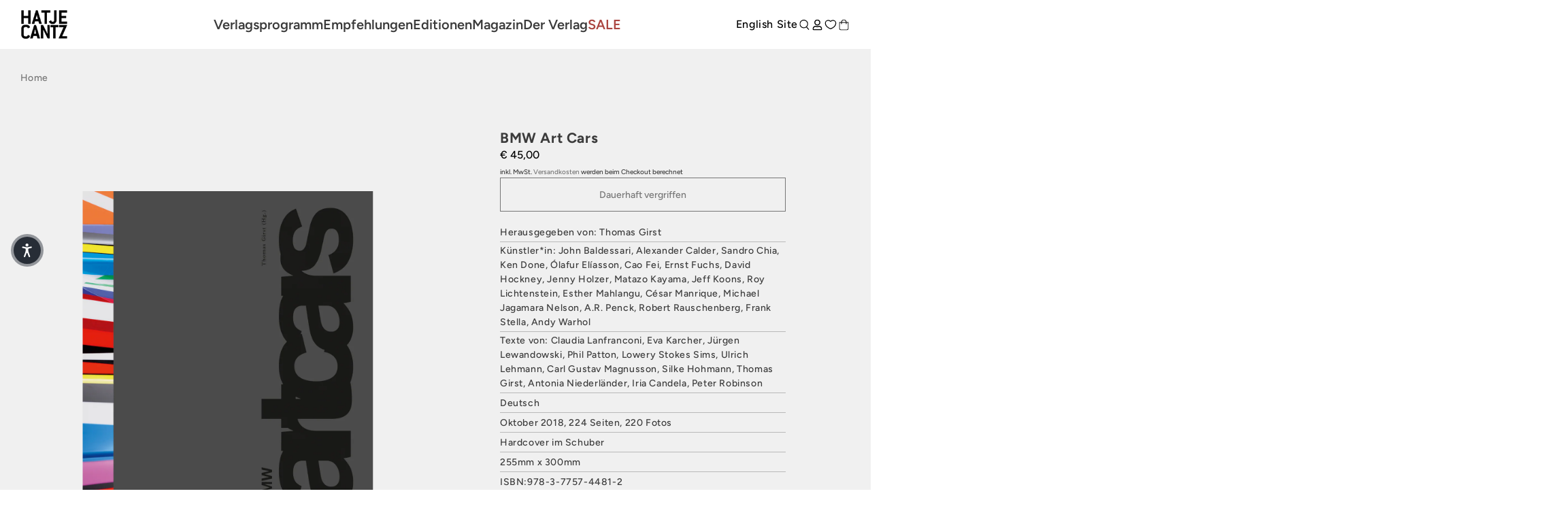

--- FILE ---
content_type: text/html; charset=utf-8
request_url: https://www.hatjecantz.de/products/45721-bmw-art-cars
body_size: 68722
content:
<!doctype html>
<html class='no-js' lang='de' data-shop='hatje-cantz'>
   <head>
	<script src="//www.hatjecantz.de/cdn/shop/files/pandectes-rules.js?v=7029030458856548394"></script>
	
      
      
<!-- Google Tag Manager -->
<script>(function(w,d,s,l,i){w[l]=w[l]||[];w[l].push({'gtm.start':
new Date().getTime(),event:'gtm.js'});var f=d.getElementsByTagName(s)[0],
j=d.createElement(s),dl=l!='dataLayer'?'&l='+l:'';j.async=true;j.src=
'https://www.googletagmanager.com/gtm.js?id='+i+dl;f.parentNode.insertBefore(j,f);
})(window,document,'script','dataLayer','GTM-T7RV5JB');</script>
<!-- End Google Tag Manager -->
     
      <meta charset='utf-8'>
      <meta http-equiv='X-UA-Compatible' content='IE=edge'>
      <meta name='viewport' content='width=device-width,initial-scale=1'>
      <meta name='theme-color' content=''><link rel='preconnect' href='https://cdn.shopify.com' crossorigin><link rel='preconnect' href='https://fonts.shopifycdn.com' crossorigin><link rel='icon' type='image/png' href='//www.hatjecantz.de/cdn/shop/files/favicon.png?crop=center&height=32&v=1705390053&width=32'>


      


      <script src='//www.hatjecantz.de/cdn/shop/t/47/assets/global.js?v=47446338871202499001698832682' defer='defer'></script>
      <script>window.performance && window.performance.mark && window.performance.mark('shopify.content_for_header.start');</script><meta id="shopify-digital-wallet" name="shopify-digital-wallet" content="/58289488049/digital_wallets/dialog">
<meta name="shopify-checkout-api-token" content="bee8a5b9ee2ebfd6e8ce4413257f2067">
<meta id="in-context-paypal-metadata" data-shop-id="58289488049" data-venmo-supported="false" data-environment="production" data-locale="de_DE" data-paypal-v4="true" data-currency="EUR">
<link rel="alternate" type="application/json+oembed" href="https://www.hatjecantz.de/products/45721-bmw-art-cars.oembed">
<script async="async" src="/checkouts/internal/preloads.js?locale=de-DE"></script>
<script id="apple-pay-shop-capabilities" type="application/json">{"shopId":58289488049,"countryCode":"DE","currencyCode":"EUR","merchantCapabilities":["supports3DS"],"merchantId":"gid:\/\/shopify\/Shop\/58289488049","merchantName":"Hatje Cantz Verlag","requiredBillingContactFields":["postalAddress","email"],"requiredShippingContactFields":["postalAddress","email"],"shippingType":"shipping","supportedNetworks":["visa","maestro","masterCard","amex"],"total":{"type":"pending","label":"Hatje Cantz Verlag","amount":"1.00"},"shopifyPaymentsEnabled":true,"supportsSubscriptions":true}</script>
<script id="shopify-features" type="application/json">{"accessToken":"bee8a5b9ee2ebfd6e8ce4413257f2067","betas":["rich-media-storefront-analytics"],"domain":"www.hatjecantz.de","predictiveSearch":true,"shopId":58289488049,"locale":"de"}</script>
<script>var Shopify = Shopify || {};
Shopify.shop = "haca-ganske.myshopify.com";
Shopify.locale = "de";
Shopify.currency = {"active":"EUR","rate":"1.0"};
Shopify.country = "DE";
Shopify.theme = {"name":"Ganske-Digital\/production\/hatje-cantz","id":144996663560,"schema_name":null,"schema_version":null,"theme_store_id":null,"role":"main"};
Shopify.theme.handle = "null";
Shopify.theme.style = {"id":null,"handle":null};
Shopify.cdnHost = "www.hatjecantz.de/cdn";
Shopify.routes = Shopify.routes || {};
Shopify.routes.root = "/";</script>
<script type="module">!function(o){(o.Shopify=o.Shopify||{}).modules=!0}(window);</script>
<script>!function(o){function n(){var o=[];function n(){o.push(Array.prototype.slice.apply(arguments))}return n.q=o,n}var t=o.Shopify=o.Shopify||{};t.loadFeatures=n(),t.autoloadFeatures=n()}(window);</script>
<script id="shop-js-analytics" type="application/json">{"pageType":"product"}</script>
<script defer="defer" async type="module" src="//www.hatjecantz.de/cdn/shopifycloud/shop-js/modules/v2/client.init-shop-cart-sync_BH0MO3MH.de.esm.js"></script>
<script defer="defer" async type="module" src="//www.hatjecantz.de/cdn/shopifycloud/shop-js/modules/v2/chunk.common_BErAfWaM.esm.js"></script>
<script defer="defer" async type="module" src="//www.hatjecantz.de/cdn/shopifycloud/shop-js/modules/v2/chunk.modal_DqzNaksh.esm.js"></script>
<script type="module">
  await import("//www.hatjecantz.de/cdn/shopifycloud/shop-js/modules/v2/client.init-shop-cart-sync_BH0MO3MH.de.esm.js");
await import("//www.hatjecantz.de/cdn/shopifycloud/shop-js/modules/v2/chunk.common_BErAfWaM.esm.js");
await import("//www.hatjecantz.de/cdn/shopifycloud/shop-js/modules/v2/chunk.modal_DqzNaksh.esm.js");

  window.Shopify.SignInWithShop?.initShopCartSync?.({"fedCMEnabled":true,"windoidEnabled":true});

</script>
<script>(function() {
  var isLoaded = false;
  function asyncLoad() {
    if (isLoaded) return;
    isLoaded = true;
    var urls = ["https:\/\/cdn.shopify.com\/s\/files\/1\/0582\/8948\/8049\/t\/47\/assets\/yoast-active-script.js?v=1713876659\u0026shop=haca-ganske.myshopify.com","https:\/\/api-eu1.hubapi.com\/scriptloader\/v1\/27012882.js?shop=haca-ganske.myshopify.com"];
    for (var i = 0; i < urls.length; i++) {
      var s = document.createElement('script');
      s.type = 'text/javascript';
      s.async = true;
      s.src = urls[i];
      var x = document.getElementsByTagName('script')[0];
      x.parentNode.insertBefore(s, x);
    }
  };
  if(window.attachEvent) {
    window.attachEvent('onload', asyncLoad);
  } else {
    window.addEventListener('load', asyncLoad, false);
  }
})();</script>
<script id="__st">var __st={"a":58289488049,"offset":3600,"reqid":"cb78fb4e-6e94-4646-a968-5e21da7d76cf-1769732317","pageurl":"www.hatjecantz.de\/products\/45721-bmw-art-cars","u":"febdcb094040","p":"product","rtyp":"product","rid":7181455360177};</script>
<script>window.ShopifyPaypalV4VisibilityTracking = true;</script>
<script id="captcha-bootstrap">!function(){'use strict';const t='contact',e='account',n='new_comment',o=[[t,t],['blogs',n],['comments',n],[t,'customer']],c=[[e,'customer_login'],[e,'guest_login'],[e,'recover_customer_password'],[e,'create_customer']],r=t=>t.map((([t,e])=>`form[action*='/${t}']:not([data-nocaptcha='true']) input[name='form_type'][value='${e}']`)).join(','),a=t=>()=>t?[...document.querySelectorAll(t)].map((t=>t.form)):[];function s(){const t=[...o],e=r(t);return a(e)}const i='password',u='form_key',d=['recaptcha-v3-token','g-recaptcha-response','h-captcha-response',i],f=()=>{try{return window.sessionStorage}catch{return}},m='__shopify_v',_=t=>t.elements[u];function p(t,e,n=!1){try{const o=window.sessionStorage,c=JSON.parse(o.getItem(e)),{data:r}=function(t){const{data:e,action:n}=t;return t[m]||n?{data:e,action:n}:{data:t,action:n}}(c);for(const[e,n]of Object.entries(r))t.elements[e]&&(t.elements[e].value=n);n&&o.removeItem(e)}catch(o){console.error('form repopulation failed',{error:o})}}const l='form_type',E='cptcha';function T(t){t.dataset[E]=!0}const w=window,h=w.document,L='Shopify',v='ce_forms',y='captcha';let A=!1;((t,e)=>{const n=(g='f06e6c50-85a8-45c8-87d0-21a2b65856fe',I='https://cdn.shopify.com/shopifycloud/storefront-forms-hcaptcha/ce_storefront_forms_captcha_hcaptcha.v1.5.2.iife.js',D={infoText:'Durch hCaptcha geschützt',privacyText:'Datenschutz',termsText:'Allgemeine Geschäftsbedingungen'},(t,e,n)=>{const o=w[L][v],c=o.bindForm;if(c)return c(t,g,e,D).then(n);var r;o.q.push([[t,g,e,D],n]),r=I,A||(h.body.append(Object.assign(h.createElement('script'),{id:'captcha-provider',async:!0,src:r})),A=!0)});var g,I,D;w[L]=w[L]||{},w[L][v]=w[L][v]||{},w[L][v].q=[],w[L][y]=w[L][y]||{},w[L][y].protect=function(t,e){n(t,void 0,e),T(t)},Object.freeze(w[L][y]),function(t,e,n,w,h,L){const[v,y,A,g]=function(t,e,n){const i=e?o:[],u=t?c:[],d=[...i,...u],f=r(d),m=r(i),_=r(d.filter((([t,e])=>n.includes(e))));return[a(f),a(m),a(_),s()]}(w,h,L),I=t=>{const e=t.target;return e instanceof HTMLFormElement?e:e&&e.form},D=t=>v().includes(t);t.addEventListener('submit',(t=>{const e=I(t);if(!e)return;const n=D(e)&&!e.dataset.hcaptchaBound&&!e.dataset.recaptchaBound,o=_(e),c=g().includes(e)&&(!o||!o.value);(n||c)&&t.preventDefault(),c&&!n&&(function(t){try{if(!f())return;!function(t){const e=f();if(!e)return;const n=_(t);if(!n)return;const o=n.value;o&&e.removeItem(o)}(t);const e=Array.from(Array(32),(()=>Math.random().toString(36)[2])).join('');!function(t,e){_(t)||t.append(Object.assign(document.createElement('input'),{type:'hidden',name:u})),t.elements[u].value=e}(t,e),function(t,e){const n=f();if(!n)return;const o=[...t.querySelectorAll(`input[type='${i}']`)].map((({name:t})=>t)),c=[...d,...o],r={};for(const[a,s]of new FormData(t).entries())c.includes(a)||(r[a]=s);n.setItem(e,JSON.stringify({[m]:1,action:t.action,data:r}))}(t,e)}catch(e){console.error('failed to persist form',e)}}(e),e.submit())}));const S=(t,e)=>{t&&!t.dataset[E]&&(n(t,e.some((e=>e===t))),T(t))};for(const o of['focusin','change'])t.addEventListener(o,(t=>{const e=I(t);D(e)&&S(e,y())}));const B=e.get('form_key'),M=e.get(l),P=B&&M;t.addEventListener('DOMContentLoaded',(()=>{const t=y();if(P)for(const e of t)e.elements[l].value===M&&p(e,B);[...new Set([...A(),...v().filter((t=>'true'===t.dataset.shopifyCaptcha))])].forEach((e=>S(e,t)))}))}(h,new URLSearchParams(w.location.search),n,t,e,['guest_login'])})(!0,!0)}();</script>
<script integrity="sha256-4kQ18oKyAcykRKYeNunJcIwy7WH5gtpwJnB7kiuLZ1E=" data-source-attribution="shopify.loadfeatures" defer="defer" src="//www.hatjecantz.de/cdn/shopifycloud/storefront/assets/storefront/load_feature-a0a9edcb.js" crossorigin="anonymous"></script>
<script data-source-attribution="shopify.dynamic_checkout.dynamic.init">var Shopify=Shopify||{};Shopify.PaymentButton=Shopify.PaymentButton||{isStorefrontPortableWallets:!0,init:function(){window.Shopify.PaymentButton.init=function(){};var t=document.createElement("script");t.src="https://www.hatjecantz.de/cdn/shopifycloud/portable-wallets/latest/portable-wallets.de.js",t.type="module",document.head.appendChild(t)}};
</script>
<script data-source-attribution="shopify.dynamic_checkout.buyer_consent">
  function portableWalletsHideBuyerConsent(e){var t=document.getElementById("shopify-buyer-consent"),n=document.getElementById("shopify-subscription-policy-button");t&&n&&(t.classList.add("hidden"),t.setAttribute("aria-hidden","true"),n.removeEventListener("click",e))}function portableWalletsShowBuyerConsent(e){var t=document.getElementById("shopify-buyer-consent"),n=document.getElementById("shopify-subscription-policy-button");t&&n&&(t.classList.remove("hidden"),t.removeAttribute("aria-hidden"),n.addEventListener("click",e))}window.Shopify?.PaymentButton&&(window.Shopify.PaymentButton.hideBuyerConsent=portableWalletsHideBuyerConsent,window.Shopify.PaymentButton.showBuyerConsent=portableWalletsShowBuyerConsent);
</script>
<script data-source-attribution="shopify.dynamic_checkout.cart.bootstrap">document.addEventListener("DOMContentLoaded",(function(){function t(){return document.querySelector("shopify-accelerated-checkout-cart, shopify-accelerated-checkout")}if(t())Shopify.PaymentButton.init();else{new MutationObserver((function(e,n){t()&&(Shopify.PaymentButton.init(),n.disconnect())})).observe(document.body,{childList:!0,subtree:!0})}}));
</script>
<link id="shopify-accelerated-checkout-styles" rel="stylesheet" media="screen" href="https://www.hatjecantz.de/cdn/shopifycloud/portable-wallets/latest/accelerated-checkout-backwards-compat.css" crossorigin="anonymous">
<style id="shopify-accelerated-checkout-cart">
        #shopify-buyer-consent {
  margin-top: 1em;
  display: inline-block;
  width: 100%;
}

#shopify-buyer-consent.hidden {
  display: none;
}

#shopify-subscription-policy-button {
  background: none;
  border: none;
  padding: 0;
  text-decoration: underline;
  font-size: inherit;
  cursor: pointer;
}

#shopify-subscription-policy-button::before {
  box-shadow: none;
}

      </style>
<script id="sections-script" data-sections="product-recommendations" defer="defer" src="//www.hatjecantz.de/cdn/shop/t/47/compiled_assets/scripts.js?v=39449"></script>
<script>window.performance && window.performance.mark && window.performance.mark('shopify.content_for_header.end');</script>

      

<style data-shopify>
     @font-face {
  font-family: Figtree;
  font-weight: 500;
  font-style: normal;
  font-display: swap;
  src: url("//www.hatjecantz.de/cdn/fonts/figtree/figtree_n5.3b6b7df38aa5986536945796e1f947445832047c.woff2") format("woff2"),
       url("//www.hatjecantz.de/cdn/fonts/figtree/figtree_n5.f26bf6dcae278b0ed902605f6605fa3338e81dab.woff") format("woff");
}

     @font-face {
  font-family: Figtree;
  font-weight: 700;
  font-style: normal;
  font-display: swap;
  src: url("//www.hatjecantz.de/cdn/fonts/figtree/figtree_n7.2fd9bfe01586148e644724096c9d75e8c7a90e55.woff2") format("woff2"),
       url("//www.hatjecantz.de/cdn/fonts/figtree/figtree_n7.ea05de92d862f9594794ab281c4c3a67501ef5fc.woff") format("woff");
}

     @font-face {
  font-family: Figtree;
  font-weight: 500;
  font-style: italic;
  font-display: swap;
  src: url("//www.hatjecantz.de/cdn/fonts/figtree/figtree_i5.969396f679a62854cf82dbf67acc5721e41351f0.woff2") format("woff2"),
       url("//www.hatjecantz.de/cdn/fonts/figtree/figtree_i5.93bc1cad6c73ca9815f9777c49176dfc9d2890dd.woff") format("woff");
}

     @font-face {
  font-family: Figtree;
  font-weight: 700;
  font-style: italic;
  font-display: swap;
  src: url("//www.hatjecantz.de/cdn/fonts/figtree/figtree_i7.06add7096a6f2ab742e09ec7e498115904eda1fe.woff2") format("woff2"),
       url("//www.hatjecantz.de/cdn/fonts/figtree/figtree_i7.ee584b5fcaccdbb5518c0228158941f8df81b101.woff") format("woff");
}

     @font-face {
  font-family: Figtree;
  font-weight: 600;
  font-style: normal;
  font-display: swap;
  src: url("//www.hatjecantz.de/cdn/fonts/figtree/figtree_n6.9d1ea52bb49a0a86cfd1b0383d00f83d3fcc14de.woff2") format("woff2"),
       url("//www.hatjecantz.de/cdn/fonts/figtree/figtree_n6.f0fcdea525a0e47b2ae4ab645832a8e8a96d31d3.woff") format("woff");
}


     :root {
       --font-body-family: Figtree, sans-serif;
       --font-body-style: normal;
       --font-body-weight: 500;

       --font-heading-family: Figtree, sans-serif;
       --font-heading-style: normal;
       --font-heading-weight: 600;

       --font-body-scale: 1.0;
       --font-heading-scale: 1.0;


       --media-padding: px;
       --media-border-opacity: 0.05;
       --media-border-width: 1px;
       --media-radius: 0px;
       --media-shadow-opacity: 0.0;
       --media-shadow-horizontal-offset: 0px;
       --media-shadow-vertical-offset: 0px;
       --media-shadow-blur-radius: 0px;

       --page-width: 1689px;
       --page-width-margin: 2rem;

   --primary: #767676;
   --primary-dark: #3b3b3b;
   --primary-light: #d4d3d3;

   --secondary: #3b3b3b;
   --secondary-dark: #000000;
   --secondary-light: #767676;

   --background: #e6e6e6;

   --black: #000000;
   --grey-dark: #808080;
   --grey-medium: #B9B9B9;
   --grey-light: #E7E7E7;
   --white: #FFFFFF;

       --header-height: 72px;
       --100vh: 100vh;

   --error: ;
   --success: ;
   --warning: ;

       --rounded-small: 0px;
       --rounded-medium: 8px;
       --rounded-large: 18px;

       --card-image-padding: 0.0rem;
       --card-corner-radius: 0.0rem;
       --card-text-alignment: left;
       --card-border-width: 0.1rem;
       --card-border-opacity: 0.1;
       --card-shadow-opacity: 0.1;
       --card-shadow-horizontal-offset: 0.0rem;
       --card-shadow-vertical-offset: 0.0rem;
       --card-shadow-blur-radius: 0.0rem;

       --badge-corner-radius: 4.0rem;

       --popup-border-width: 1px;
       --popup-border-opacity: 0.1;
       --popup-corner-radius: 0px;
       --popup-shadow-opacity: 0.0;
       --popup-shadow-horizontal-offset: 0px;
       --popup-shadow-vertical-offset: 0px;
       --popup-shadow-blur-radius: 0px;

       --drawer-border-width: 1px;
       --drawer-border-opacity: 0.1;
       --drawer-shadow-opacity: 0.0;
       --drawer-shadow-horizontal-offset: 0px;
       --drawer-shadow-vertical-offset: 0px;
       --drawer-shadow-blur-radius: 0px;

       --spacing-sections-desktop: 0px;
       --spacing-sections-mobile: 0px;

       --grid-desktop-vertical-spacing: 8px;
       --grid-desktop-horizontal-spacing: 8px;
       --grid-mobile-vertical-spacing: 4px;
       --grid-mobile-horizontal-spacing: 4px;

       --text-boxes-border-opacity: 0.0;
       --text-boxes-border-width: 0px;
       --text-boxes-radius: 0px;
       --text-boxes-shadow-opacity: 0.0;
       --text-boxes-shadow-horizontal-offset: 0px;
       --text-boxes-shadow-vertical-offset: 0px;
       --text-boxes-shadow-blur-radius: 0px;

       --buttons-radius: 0px;
       --buttons-radius-outset: 0px;
       --buttons-border-width: 1px;
       --buttons-border-opacity: 1.0;
       --buttons-shadow-opacity: 0.0;
       --buttons-shadow-horizontal-offset: 0px;
       --buttons-shadow-vertical-offset: 0px;
       --buttons-shadow-blur-radius: 0px;
       --buttons-border-offset: 0px;

       --inputs-radius: 0px;
       --inputs-border-width: 1px;
       --inputs-border-opacity: 0.55;
       --inputs-shadow-opacity: 0.0;
       --inputs-shadow-horizontal-offset: 0px;
       --inputs-margin-offset: 0px;
       --inputs-shadow-vertical-offset: 0px;
       --inputs-shadow-blur-radius: 0px;
       --inputs-radius-outset: 0px;

       --variant-pills-radius: 40px;
       --variant-pills-border-width: 7px;
       --variant-pills-border-opacity: 0.55;
       --variant-pills-shadow-opacity: 0.2;
       --variant-pills-shadow-horizontal-offset: 0px;
       --variant-pills-shadow-vertical-offset: 0px;
       --variant-pills-shadow-blur-radius: 0px;
     }

     *,
     *::before,
     *::after {
       box-sizing: inherit;
     }

     html {
       box-sizing: border-box;
       font-size: calc(var(--font-body-scale) * 62.5%);
       height: 100%;
     }

     body {
       display: grid;
       grid-template-rows: auto auto 1fr auto;
       grid-template-columns: 100%;
       min-height: 100%;
       margin: 0;
       font-size: 1.5rem;
       letter-spacing: 0.06rem;
       line-height: calc(1 + 0.8 / var(--font-body-scale));
       font-family: var(--font-body-family);
       font-style: var(--font-body-style);
       font-weight: var(--font-body-weight);
     }

     @media screen and (min-width: 750px) {
       body {
         font-size: 1.6rem;
       }
     }
</style>


      <link href="//www.hatjecantz.de/cdn/shop/t/47/assets/base.css?v=49070862048409795331769599382" rel="stylesheet" type="text/css" media="all" />
      <style>

    @font-face {
        font-family: "PPEditorialNew";
        src: url("https://cdn.shopify.com/s/files/1/0602/2525/7641/files/PPEditorialNew-Regular.woff?v=1636211777") format("woff"),
             url("https://cdn.shopify.com/s/files/1/0602/2525/7641/files/PPEditorialNew-Regular.ttf?v=1636211777") format("ttf");
        font-weight: 400;
        font-style: normal;
    }
    
    @font-face {
        font-family: "PPEditorialNew";
        src: url("https://cdn.shopify.com/s/files/1/0602/2525/7641/files/PPEditorialNew-Italic.woff?v=1634122595") format("woff"),
             url("https://cdn.shopify.com/s/files/1/0602/2525/7641/files/PPEditorialNew-Italic.ttf?v=1634122595") format("ttf");
        font-weight: 400;
        font-style: italic;
    }
    
    @font-face {
        font-family: "UntitledSans";
        src: url("https://cdn.shopify.com/s/files/1/0602/2525/7641/files/untitled-sans-regular.woff?v=1634122595") format("woff"),
             url("https://cdn.shopify.com/s/files/1/0602/2525/7641/files/untitled-sans-regular.ttf?v=1634122595") format("ttf");
        font-weight: 400;
        font-style: normal;
    }


    :root {

        --headline-font: Figtree, Helvetica, sans-serif !important;
        --text-font: Figtree, Arial, Helvetica, sans-serif !important;

        --color-background-primary-light: ;
        --color-background-secondary-light: ;
        --color-background-primary-dark: ;
        --color-background-secondary-dark: ;

        --color-text-primary-light: ;
        --color-text-secondary-light: ;
        --color-text-primary-dark: ;
        --color-text-secondary-dark: ;

        --color-button-background: ;
        --color-button-text: ;

        --grid-horizontal-gap: px;
        --grid-vertical-gap: px;
        --grid-element-border-radius: px;

    }

</style>

      <link href="//www.hatjecantz.de/cdn/shop/t/47/assets/index.css?v=41781352016728295831769599348" rel="stylesheet" type="text/css" media="all" />
<link rel='preload' as='font' href='//www.hatjecantz.de/cdn/fonts/figtree/figtree_n5.3b6b7df38aa5986536945796e1f947445832047c.woff2' type='font/woff2' crossorigin><link rel='preload' as='font' href='//www.hatjecantz.de/cdn/fonts/figtree/figtree_n6.9d1ea52bb49a0a86cfd1b0383d00f83d3fcc14de.woff2' type='font/woff2' crossorigin><link
            rel='stylesheet'
            href='//www.hatjecantz.de/cdn/shop/t/47/assets/component-predictive-search.css?v=88690987247229592671698832681'
            media='print'
            onload="this.media='all'"><script>
         document.documentElement.className = document.documentElement.className.replace('no-js', 'js')
         if (Shopify.designMode) {
            document.documentElement.classList.add('shopify-design-mode')
         }
      </script>

      <script src='https://cdnjs.cloudflare.com/ajax/libs/gsap/3.9.1/gsap.min.js'></script>
      <script src='https://cdnjs.cloudflare.com/ajax/libs/gsap/3.9.1/ScrollTrigger.min.js'></script>
      <script src='https://cdnjs.cloudflare.com/ajax/libs/gsap/3.12.2/ScrollToPlugin.min.js'></script>
      <!-- Initialized on end of body -->

      <script src='https://unpkg.com/feather-icons'></script>
      <script
         src='https://cdnjs.cloudflare.com/ajax/libs/jshashes/1.0.8/hashes.min.js'
         integrity='sha512-1HyPmPHvi5wFUctYkBhwOYgXmMdbPrDaXKBrbGRI3o1CQkTKazG/RKqR8QwVIjTDOQ3uAOPOFkEbzi99Td6yiQ=='
         crossorigin='anonymous'
         referrerpolicy='no-referrer'></script>
      <script src='//unpkg.com/alpinejs' defer></script>

      

      
      <link href="//www.hatjecantz.de/cdn/shop/t/47/assets/shop-overrides.css?v=13553096233633645561762341122" rel="stylesheet" type="text/css" media="all" />

      <script src='//cdnjs.cloudflare.com/ajax/libs/balance-text/3.3.1/balancetext.min.js'></script>
      <script src='https://unpkg.com/embla-carousel/embla-carousel.umd.js'></script>
      <script src='https://unpkg.com/embla-carousel-autoplay/embla-carousel-autoplay.umd.js'></script>

      <script>
         window.addEventListener('DOMContentLoaded', () => {
            document.querySelectorAll(`*[balance-text]`).forEach((element) => balanceText(element))
         })
      </script>

      <style>
         @font-face {
            font-family: 'Playfair Display', serif;
            src: url('//www.hatjecantz.de/cdn/shop/t/47/assets/PlayfairDisplay-VariableFont_wght.ttf?v=99275542051615729281705411447') format("truetype-variations");
            font-weight: 1 999;
         }
      </style>

      
         <style>
            .iStock-wrapper {
               display: none !important;
            }
         </style>
         <script>
            console.log('Is form Archiv product')
         </script>
      
   <!-- BEGIN app block: shopify://apps/pandectes-gdpr/blocks/banner/58c0baa2-6cc1-480c-9ea6-38d6d559556a -->
  
    
      <!-- TCF is active, scripts are loaded above -->
      
        <script>
          if (!window.PandectesRulesSettings) {
            window.PandectesRulesSettings = {"store":{"id":58289488049,"adminMode":false,"headless":false,"storefrontRootDomain":"","checkoutRootDomain":"","storefrontAccessToken":""},"banner":{"revokableTrigger":false,"cookiesBlockedByDefault":"7","hybridStrict":false,"isActive":true},"geolocation":{"brOnly":false,"caOnly":false,"chOnly":false,"euOnly":false,"jpOnly":false,"thOnly":false,"zaOnly":false,"canadaOnly":false,"globalVisibility":true},"blocker":{"isActive":false,"googleConsentMode":{"isActive":true,"id":"","analyticsId":"","adwordsId":"","adStorageCategory":4,"analyticsStorageCategory":2,"functionalityStorageCategory":1,"personalizationStorageCategory":1,"securityStorageCategory":0,"customEvent":false,"redactData":false,"urlPassthrough":false,"dataLayerProperty":"dataLayer","waitForUpdate":0,"useNativeChannel":true},"facebookPixel":{"isActive":false,"id":"","ldu":false},"microsoft":{},"clarity":{},"rakuten":{"isActive":false,"cmp":false,"ccpa":false},"gpcIsActive":false,"klaviyoIsActive":false,"defaultBlocked":7,"patterns":{"whiteList":[],"blackList":{"1":[],"2":[],"4":[],"8":[]},"iframesWhiteList":[],"iframesBlackList":{"1":[],"2":[],"4":[],"8":[]},"beaconsWhiteList":[],"beaconsBlackList":{"1":[],"2":[],"4":[],"8":[]}}}};
            const rulesScript = document.createElement('script');
            window.PandectesRulesSettings.auto = true;
            rulesScript.src = "https://cdn.shopify.com/extensions/019c0a11-cd50-7ee3-9d65-98ad30ff9c55/gdpr-248/assets/pandectes-rules.js";
            const firstChild = document.head.firstChild;
            document.head.insertBefore(rulesScript, firstChild);
          }
        </script>
      
      <script>
        
          window.PandectesSettings = {"store":{"id":58289488049,"plan":"plus","theme":"Ganske-Digital/production/hatje-cantz","primaryLocale":"de","adminMode":false,"headless":false,"storefrontRootDomain":"","checkoutRootDomain":"","storefrontAccessToken":""},"tsPublished":1755680832,"declaration":{"showPurpose":false,"showProvider":false,"declIntroText":"Wir verwenden Cookies, um die Funktionalität der Website zu optimieren, die Leistung zu analysieren und Ihnen ein personalisiertes Erlebnis zu bieten. Einige Cookies sind für den ordnungsgemäßen Betrieb der Website unerlässlich. Diese Cookies können nicht deaktiviert werden. In diesem Fenster können Sie Ihre Präferenzen für Cookies verwalten.","showDateGenerated":true},"language":{"unpublished":[],"languageMode":"Single","fallbackLanguage":"de","languageDetection":"browser","languagesSupported":[]},"texts":{"managed":{"headerText":{"de":"Wir respektieren Ihre Privatsphäre"},"consentText":{"de":"Diese Website verwendet Cookies, um Ihnen das beste Erlebnis zu bieten. Einige Cookies sind für den ordnungsgemäßen Betrieb der Website unerlässlich."},"linkText":{"de":"Mehr erfahren"},"imprintText":{"de":"Impressum"},"googleLinkText":{"de":"Googles Datenschutzbestimmungen"},"allowButtonText":{"de":"Annehmen"},"denyButtonText":{"de":"Ablehnen"},"dismissButtonText":{"de":"Okay"},"leaveSiteButtonText":{"de":"Diese Seite verlassen"},"preferencesButtonText":{"de":"Einstellungen"},"cookiePolicyText":{"de":"Cookie-Richtlinie"},"preferencesPopupTitleText":{"de":"Einwilligungseinstellungen verwalten"},"preferencesPopupIntroText":{"de":"Wir verwenden Cookies, um die Funktionalität der Website zu optimieren, die Leistung zu analysieren und Ihnen ein personalisiertes Erlebnis zu bieten. Einige Cookies sind für den ordnungsgemäßen Betrieb der Website unerlässlich. Diese Cookies können nicht deaktiviert werden. In diesem Fenster können Sie Ihre Präferenzen für Cookies verwalten."},"preferencesPopupSaveButtonText":{"de":"Auswahl speichern"},"preferencesPopupCloseButtonText":{"de":"Schließen"},"preferencesPopupAcceptAllButtonText":{"de":"Alles Akzeptieren"},"preferencesPopupRejectAllButtonText":{"de":"Alles ablehnen"},"cookiesDetailsText":{"de":"Cookie-Details"},"preferencesPopupAlwaysAllowedText":{"de":"Immer erlaubt"},"accessSectionParagraphText":{"de":"Sie haben das Recht, jederzeit auf Ihre Daten zuzugreifen."},"accessSectionTitleText":{"de":"Datenübertragbarkeit"},"accessSectionAccountInfoActionText":{"de":"persönliche Daten"},"accessSectionDownloadReportActionText":{"de":"Alle Daten anfordern"},"accessSectionGDPRRequestsActionText":{"de":"Anfragen betroffener Personen"},"accessSectionOrdersRecordsActionText":{"de":"Aufträge"},"rectificationSectionParagraphText":{"de":"Sie haben das Recht, die Aktualisierung Ihrer Daten zu verlangen, wann immer Sie dies für angemessen halten."},"rectificationSectionTitleText":{"de":"Datenberichtigung"},"rectificationCommentPlaceholder":{"de":"Beschreiben Sie, was Sie aktualisieren möchten"},"rectificationCommentValidationError":{"de":"Kommentar ist erforderlich"},"rectificationSectionEditAccountActionText":{"de":"Aktualisierung anfordern"},"erasureSectionTitleText":{"de":"Recht auf Löschung"},"erasureSectionParagraphText":{"de":"Sie haben das Recht, die Löschung aller Ihrer Daten zu verlangen. Danach können Sie nicht mehr auf Ihr Konto zugreifen."},"erasureSectionRequestDeletionActionText":{"de":"Löschung personenbezogener Daten anfordern"},"consentDate":{"de":"Zustimmungsdatum"},"consentId":{"de":"Einwilligungs-ID"},"consentSectionChangeConsentActionText":{"de":"Einwilligungspräferenz ändern"},"consentSectionConsentedText":{"de":"Sie haben der Cookie-Richtlinie dieser Website zugestimmt am"},"consentSectionNoConsentText":{"de":"Sie haben der Cookie-Richtlinie dieser Website nicht zugestimmt."},"consentSectionTitleText":{"de":"Ihre Cookie-Einwilligung"},"consentStatus":{"de":"Einwilligungspräferenz"},"confirmationFailureMessage":{"de":"Ihre Anfrage wurde nicht bestätigt. Bitte versuchen Sie es erneut und wenn das Problem weiterhin besteht, wenden Sie sich an den Ladenbesitzer, um Hilfe zu erhalten"},"confirmationFailureTitle":{"de":"Ein Problem ist aufgetreten"},"confirmationSuccessMessage":{"de":"Wir werden uns in Kürze zu Ihrem Anliegen bei Ihnen melden."},"confirmationSuccessTitle":{"de":"Ihre Anfrage wurde bestätigt"},"guestsSupportEmailFailureMessage":{"de":"Ihre Anfrage wurde nicht übermittelt. Bitte versuchen Sie es erneut und wenn das Problem weiterhin besteht, wenden Sie sich an den Shop-Inhaber, um Hilfe zu erhalten."},"guestsSupportEmailFailureTitle":{"de":"Ein Problem ist aufgetreten"},"guestsSupportEmailPlaceholder":{"de":"E-Mail-Addresse"},"guestsSupportEmailSuccessMessage":{"de":"Wenn Sie als Kunde dieses Shops registriert sind, erhalten Sie in Kürze eine E-Mail mit Anweisungen zum weiteren Vorgehen."},"guestsSupportEmailSuccessTitle":{"de":"Vielen Dank für die Anfrage"},"guestsSupportEmailValidationError":{"de":"Email ist ungültig"},"guestsSupportInfoText":{"de":"Bitte loggen Sie sich mit Ihrem Kundenkonto ein, um fortzufahren."},"submitButton":{"de":"einreichen"},"submittingButton":{"de":"Senden..."},"cancelButton":{"de":"Abbrechen"},"declIntroText":{"de":"Wir verwenden Cookies, um die Funktionalität der Website zu optimieren, die Leistung zu analysieren und Ihnen ein personalisiertes Erlebnis zu bieten. Einige Cookies sind für den ordnungsgemäßen Betrieb der Website unerlässlich. Diese Cookies können nicht deaktiviert werden. In diesem Fenster können Sie Ihre Präferenzen für Cookies verwalten."},"declName":{"de":"Name"},"declPurpose":{"de":"Zweck"},"declType":{"de":"Typ"},"declRetention":{"de":"Speicherdauer"},"declProvider":{"de":"Anbieter"},"declFirstParty":{"de":"Erstanbieter"},"declThirdParty":{"de":"Drittanbieter"},"declSeconds":{"de":"Sekunden"},"declMinutes":{"de":"Minuten"},"declHours":{"de":"Std."},"declDays":{"de":"Tage"},"declMonths":{"de":"Monate"},"declYears":{"de":"Jahre"},"declSession":{"de":"Sitzung"},"declDomain":{"de":"Domain"},"declPath":{"de":"Weg"}},"categories":{"strictlyNecessaryCookiesTitleText":{"de":"Unbedingt erforderlich"},"strictlyNecessaryCookiesDescriptionText":{"de":"Diese Cookies sind unerlässlich, damit Sie sich auf der Website bewegen und ihre Funktionen nutzen können, z. B. den Zugriff auf sichere Bereiche der Website. Ohne diese Cookies kann die Website nicht richtig funktionieren."},"functionalityCookiesTitleText":{"de":"Funktionale Cookies"},"functionalityCookiesDescriptionText":{"de":"Diese Cookies ermöglichen es der Website, verbesserte Funktionalität und Personalisierung bereitzustellen. Sie können von uns oder von Drittanbietern gesetzt werden, deren Dienste wir auf unseren Seiten hinzugefügt haben. Wenn Sie diese Cookies nicht zulassen, funktionieren einige oder alle dieser Dienste möglicherweise nicht richtig."},"performanceCookiesTitleText":{"de":"Performance-Cookies"},"performanceCookiesDescriptionText":{"de":"Diese Cookies ermöglichen es uns, die Leistung unserer Website zu überwachen und zu verbessern. Sie ermöglichen es uns beispielsweise, Besuche zu zählen, Verkehrsquellen zu identifizieren und zu sehen, welche Teile der Website am beliebtesten sind."},"targetingCookiesTitleText":{"de":"Targeting-Cookies"},"targetingCookiesDescriptionText":{"de":"Diese Cookies können von unseren Werbepartnern über unsere Website gesetzt werden. Sie können von diesen Unternehmen verwendet werden, um ein Profil Ihrer Interessen zu erstellen und Ihnen relevante Werbung auf anderen Websites anzuzeigen. Sie speichern keine direkten personenbezogenen Daten, sondern basieren auf der eindeutigen Identifizierung Ihres Browsers und Ihres Internetgeräts. Wenn Sie diese Cookies nicht zulassen, erleben Sie weniger zielgerichtete Werbung."},"unclassifiedCookiesTitleText":{"de":"Unklassifizierte Cookies"},"unclassifiedCookiesDescriptionText":{"de":"Unklassifizierte Cookies sind Cookies, die wir gerade zusammen mit den Anbietern einzelner Cookies klassifizieren."}},"auto":{}},"library":{"previewMode":false,"fadeInTimeout":0,"defaultBlocked":7,"showLink":true,"showImprintLink":true,"showGoogleLink":false,"enabled":true,"cookie":{"expiryDays":365,"secure":true,"domain":""},"dismissOnScroll":false,"dismissOnWindowClick":false,"dismissOnTimeout":false,"palette":{"popup":{"background":"#FFFFFF","backgroundForCalculations":{"a":1,"b":255,"g":255,"r":255},"text":"#000000"},"button":{"background":"#4BA733","backgroundForCalculations":{"a":1,"b":51,"g":167,"r":75},"text":"#FFFFFF","textForCalculation":{"a":1,"b":255,"g":255,"r":255},"border":"transparent"}},"content":{"href":"https://haca-ganske.myshopify.com/policies/privacy-policy","imprintHref":"https://www.hatjecantz.de/policies/privacy-policy","close":"&#10005;","target":"_blank","logo":""},"window":"<div role=\"dialog\" aria-labelledby=\"cookieconsent:head\" aria-describedby=\"cookieconsent:desc\" id=\"pandectes-banner\" class=\"cc-window-wrapper cc-overlay-wrapper\"><div class=\"pd-cookie-banner-window cc-window {{classes}}\"><!--googleoff: all-->{{children}}<!--googleon: all--></div></div>","compliance":{"custom":"<div class=\"cc-compliance cc-highlight\">{{preferences}}{{allow}}{{deny}}</div>"},"type":"custom","layouts":{"basic":"{{header}}{{messagelink}}{{compliance}}"},"position":"overlay","theme":"classic","revokable":true,"animateRevokable":false,"revokableReset":false,"revokableLogoUrl":"https://haca-ganske.myshopify.com/cdn/shop/files/pandectes-reopen-logo.png","revokablePlacement":"bottom-left","revokableMarginHorizontal":15,"revokableMarginVertical":15,"static":false,"autoAttach":true,"hasTransition":true,"blacklistPage":[""],"elements":{"close":"<button aria-label=\"Schließen\" type=\"button\" class=\"cc-close\">{{close}}</button>","dismiss":"<button type=\"button\" class=\"cc-btn cc-btn-decision cc-dismiss\">{{dismiss}}</button>","allow":"<button type=\"button\" class=\"cc-btn cc-btn-decision cc-allow\">{{allow}}</button>","deny":"<button type=\"button\" class=\"cc-btn cc-btn-decision cc-deny\">{{deny}}</button>","preferences":"<button type=\"button\" class=\"cc-btn cc-settings\" onclick=\"Pandectes.fn.openPreferences()\">{{preferences}}</button>"}},"geolocation":{"brOnly":false,"caOnly":false,"chOnly":false,"euOnly":false,"jpOnly":false,"thOnly":false,"zaOnly":false,"canadaOnly":false,"globalVisibility":true},"dsr":{"guestsSupport":false,"accessSectionDownloadReportAuto":false},"banner":{"resetTs":1714980503,"extraCss":"        .cc-banner-logo {max-width: 40em!important;}    @media(min-width: 768px) {.cc-window.cc-floating{max-width: 40em!important;width: 40em!important;}}    .cc-message, .pd-cookie-banner-window .cc-header, .cc-logo {text-align: center}    .cc-window-wrapper{z-index: 2147483647;-webkit-transition: opacity 1s ease;  transition: opacity 1s ease;}    .cc-window{padding: 20px!important;z-index: 2147483647;font-size: 14px!important;font-family: inherit;}    .pd-cookie-banner-window .cc-header{font-size: 14px!important;font-family: inherit;}    .pd-cp-ui{font-family: inherit; background-color: #FFFFFF;color:#000000;}    button.pd-cp-btn, a.pd-cp-btn{background-color:#4BA733;color:#FFFFFF!important;}    input + .pd-cp-preferences-slider{background-color: rgba(0, 0, 0, 0.3)}    .pd-cp-scrolling-section::-webkit-scrollbar{background-color: rgba(0, 0, 0, 0.3)}    input:checked + .pd-cp-preferences-slider{background-color: rgba(0, 0, 0, 1)}    .pd-cp-scrolling-section::-webkit-scrollbar-thumb {background-color: rgba(0, 0, 0, 1)}    .pd-cp-ui-close{color:#000000;}    .pd-cp-preferences-slider:before{background-color: #FFFFFF}    .pd-cp-title:before {border-color: #000000!important}    .pd-cp-preferences-slider{background-color:#000000}    .pd-cp-toggle{color:#000000!important}    @media(max-width:699px) {.pd-cp-ui-close-top svg {fill: #000000}}    .pd-cp-toggle:hover,.pd-cp-toggle:visited,.pd-cp-toggle:active{color:#000000!important}    .pd-cookie-banner-window {box-shadow: 0 0 18px rgb(0 0 0 / 20%);}  .cc-btn.cc-btn-decision.cc-deny {    background-color: #FFFFFF !important; /* Weiß */    color: #A9A9A9\t !important; /* Grau */}","customJavascript":{},"showPoweredBy":false,"logoHeight":40,"revokableTrigger":false,"hybridStrict":false,"cookiesBlockedByDefault":"7","isActive":true,"implicitSavePreferences":false,"cookieIcon":false,"blockBots":false,"showCookiesDetails":true,"hasTransition":true,"blockingPage":false,"showOnlyLandingPage":false,"leaveSiteUrl":"https://www.google.com","linkRespectStoreLang":false},"cookies":{"0":[{"name":"secure_customer_sig","type":"http","domain":"www.hatjecantz.de","path":"/","provider":"Shopify","firstParty":true,"retention":"1 year(s)","expires":1,"unit":"declYears","purpose":{"de":"Wird im Zusammenhang mit dem Kundenlogin verwendet."}},{"name":"keep_alive","type":"http","domain":"www.hatjecantz.de","path":"/","provider":"Shopify","firstParty":true,"retention":"30 minute(s)","expires":30,"unit":"declMinutes","purpose":{"de":"Wird im Zusammenhang mit der Käuferlokalisierung verwendet."}},{"name":"localization","type":"http","domain":"www.hatjecantz.de","path":"/","provider":"Shopify","firstParty":true,"retention":"1 year(s)","expires":1,"unit":"declYears","purpose":{"de":"Lokalisierung von Shopify-Shops"}},{"name":"_cmp_a","type":"http","domain":".hatjecantz.de","path":"/","provider":"Shopify","firstParty":false,"retention":"1 day(s)","expires":1,"unit":"declDays","purpose":{"de":"Wird zum Verwalten der Datenschutzeinstellungen des Kunden verwendet."}},{"name":"cart_currency","type":"http","domain":"www.hatjecantz.de","path":"/","provider":"Shopify","firstParty":true,"retention":"2 ","expires":2,"unit":"declSession","purpose":{"de":"Das Cookie ist für die sichere Checkout- und Zahlungsfunktion auf der Website erforderlich. Diese Funktion wird von shopify.com bereitgestellt."}},{"name":"_tracking_consent","type":"http","domain":".hatjecantz.de","path":"/","provider":"Shopify","firstParty":false,"retention":"1 year(s)","expires":1,"unit":"declYears","purpose":{"de":"Tracking-Einstellungen."}},{"name":"wpm-test-cookie","type":"http","domain":"de","path":"/","provider":"Unknown","firstParty":false,"retention":"Session","expires":1,"unit":"declSeconds","purpose":{"de":"Used to ensure our systems are working correctly."}},{"name":"wpm-test-cookie","type":"http","domain":"hatjecantz.de","path":"/","provider":"Shopify","firstParty":false,"retention":"Session","expires":1,"unit":"declSeconds","purpose":{"de":"Used to ensure our systems are working correctly."}},{"name":"wpm-test-cookie","type":"http","domain":"www.hatjecantz.de","path":"/","provider":"Shopify","firstParty":true,"retention":"Session","expires":1,"unit":"declSeconds","purpose":{"de":"Used to ensure our systems are working correctly."}},{"name":"_pandectes_gdpr","type":"http","domain":".www.hatjecantz.de","path":"/","provider":"Pandectes","firstParty":true,"retention":"1 year(s)","expires":1,"unit":"declYears","purpose":{"de":"Wird für die Funktionalität des Cookies-Zustimmungsbanners verwendet."}}],"1":[{"name":"_shopify_essential","type":"http","domain":"www.hatjecantz.de","path":"/","provider":"Unknown","firstParty":true,"retention":"1 year(s)","expires":1,"unit":"declYears","purpose":{"de":""}}],"2":[{"name":"_landing_page","type":"http","domain":".hatjecantz.de","path":"/","provider":"Shopify","firstParty":false,"retention":"2 ","expires":2,"unit":"declSession","purpose":{"de":"Verfolgt Zielseiten."}},{"name":"_orig_referrer","type":"http","domain":".hatjecantz.de","path":"/","provider":"Shopify","firstParty":false,"retention":"2 ","expires":2,"unit":"declSession","purpose":{"de":"Verfolgt Zielseiten."}},{"name":"_shopify_s","type":"http","domain":"de","path":"/","provider":"Shopify","firstParty":false,"retention":"Session","expires":1,"unit":"declSeconds","purpose":{"de":"Shopify-Analysen."}},{"name":"_shopify_s","type":"http","domain":"hatjecantz.de","path":"/","provider":"Shopify","firstParty":false,"retention":"Session","expires":1,"unit":"declSeconds","purpose":{"de":"Shopify-Analysen."}},{"name":"_shopify_y","type":"http","domain":".hatjecantz.de","path":"/","provider":"Shopify","firstParty":false,"retention":"1 year(s)","expires":1,"unit":"declYears","purpose":{"de":"Shopify-Analysen."}},{"name":"_shopify_sa_t","type":"http","domain":".hatjecantz.de","path":"/","provider":"Shopify","firstParty":false,"retention":"30 minute(s)","expires":30,"unit":"declMinutes","purpose":{"de":"Shopify-Analysen in Bezug auf Marketing und Empfehlungen."}},{"name":"_shopify_sa_p","type":"http","domain":".hatjecantz.de","path":"/","provider":"Shopify","firstParty":false,"retention":"30 minute(s)","expires":30,"unit":"declMinutes","purpose":{"de":"Shopify-Analysen in Bezug auf Marketing und Empfehlungen."}},{"name":"_gid","type":"http","domain":".hatjecantz.de","path":"/","provider":"Google","firstParty":false,"retention":"1 day(s)","expires":1,"unit":"declDays","purpose":{"de":"Cookie wird von Google Analytics platziert, um Seitenaufrufe zu zählen und zu verfolgen."}},{"name":"_shopify_y","type":"http","domain":"de","path":"/","provider":"Shopify","firstParty":false,"retention":"Session","expires":1,"unit":"declSeconds","purpose":{"de":"Shopify-Analysen."}},{"name":"_gat","type":"http","domain":".hatjecantz.de","path":"/","provider":"Google","firstParty":false,"retention":"1 minute(s)","expires":1,"unit":"declMinutes","purpose":{"de":"Cookie wird von Google Analytics platziert, um Anfragen von Bots zu filtern."}},{"name":"_ga","type":"http","domain":".hatjecantz.de","path":"/","provider":"Google","firstParty":false,"retention":"1 year(s)","expires":1,"unit":"declYears","purpose":{"de":"Cookie wird von Google Analytics mit unbekannter Funktionalität gesetzt"}},{"name":"_ga_ECVTWTL9FZ","type":"http","domain":".hatjecantz.de","path":"/","provider":"Google","firstParty":false,"retention":"1 year(s)","expires":1,"unit":"declYears","purpose":{"de":""}},{"name":"_ga_C2E6WMLKSK","type":"http","domain":".hatjecantz.de","path":"/","provider":"Google","firstParty":false,"retention":"1 year(s)","expires":1,"unit":"declYears","purpose":{"de":""}},{"name":"_ga_H71ZJDHPJC","type":"http","domain":".hatjecantz.de","path":"/","provider":"Google","firstParty":false,"retention":"1 year(s)","expires":1,"unit":"declYears","purpose":{"de":""}},{"name":"_shopify_y","type":"http","domain":"hatjecantz.de","path":"/","provider":"Shopify","firstParty":false,"retention":"Session","expires":1,"unit":"declSeconds","purpose":{"de":"Shopify-Analysen."}},{"name":"_shopify_s","type":"http","domain":".hatjecantz.de","path":"/","provider":"Shopify","firstParty":false,"retention":"30 minute(s)","expires":30,"unit":"declMinutes","purpose":{"de":"Shopify-Analysen."}},{"name":"_shopify_s","type":"http","domain":"www.hatjecantz.de","path":"/","provider":"Shopify","firstParty":true,"retention":"30 minute(s)","expires":30,"unit":"declMinutes","purpose":{"de":"Shopify-Analysen."}},{"name":"_shopify_sa_t","type":"http","domain":"www.hatjecantz.de","path":"/","provider":"Shopify","firstParty":true,"retention":"30 minute(s)","expires":30,"unit":"declMinutes","purpose":{"de":"Shopify-Analysen in Bezug auf Marketing und Empfehlungen."}},{"name":"_shopify_sa_p","type":"http","domain":"www.hatjecantz.de","path":"/","provider":"Shopify","firstParty":true,"retention":"30 minute(s)","expires":30,"unit":"declMinutes","purpose":{"de":"Shopify-Analysen in Bezug auf Marketing und Empfehlungen."}}],"4":[{"name":"test_cookie","type":"http","domain":".doubleclick.net","path":"/","provider":"Google","firstParty":false,"retention":"15 minute(s)","expires":15,"unit":"declMinutes","purpose":{"de":"Um die Aktionen der Besucher zu messen, nachdem sie sich durch eine Anzeige geklickt haben. Verfällt nach jedem Besuch."}},{"name":"IDE","type":"http","domain":".doubleclick.net","path":"/","provider":"Google","firstParty":false,"retention":"1 year(s)","expires":1,"unit":"declYears","purpose":{"de":"Um die Aktionen der Besucher zu messen, nachdem sie sich durch eine Anzeige geklickt haben. Verfällt nach 1 Jahr."}},{"name":"_fbp","type":"http","domain":".hatjecantz.de","path":"/","provider":"Facebook","firstParty":false,"retention":"3 month(s)","expires":3,"unit":"declMonths","purpose":{"de":"Cookie wird von Facebook platziert, um Besuche auf Websites zu verfolgen."}},{"name":"_gcl_au","type":"http","domain":".hatjecantz.de","path":"/","provider":"Google","firstParty":false,"retention":"3 month(s)","expires":3,"unit":"declMonths","purpose":{"de":"Cookie wird von Google Tag Manager platziert, um Conversions zu verfolgen."}}],"8":[]},"blocker":{"isActive":false,"googleConsentMode":{"id":"","analyticsId":"","adwordsId":"","isActive":true,"adStorageCategory":4,"analyticsStorageCategory":2,"personalizationStorageCategory":1,"functionalityStorageCategory":1,"customEvent":false,"securityStorageCategory":0,"redactData":false,"urlPassthrough":false,"dataLayerProperty":"dataLayer","waitForUpdate":0,"useNativeChannel":true},"facebookPixel":{"id":"","isActive":false,"ldu":false},"microsoft":{},"rakuten":{"isActive":false,"cmp":false,"ccpa":false},"klaviyoIsActive":false,"gpcIsActive":false,"clarity":{},"defaultBlocked":7,"patterns":{"whiteList":[],"blackList":{"1":[],"2":[],"4":[],"8":[]},"iframesWhiteList":[],"iframesBlackList":{"1":[],"2":[],"4":[],"8":[]},"beaconsWhiteList":[],"beaconsBlackList":{"1":[],"2":[],"4":[],"8":[]}}}};
        
        window.addEventListener('DOMContentLoaded', function(){
          const script = document.createElement('script');
          
            script.src = "https://cdn.shopify.com/extensions/019c0a11-cd50-7ee3-9d65-98ad30ff9c55/gdpr-248/assets/pandectes-core.js";
          
          script.defer = true;
          document.body.appendChild(script);
        })
      </script>
    
  


<!-- END app block --><!-- BEGIN app block: shopify://apps/yoast-seo/blocks/metatags/7c777011-bc88-4743-a24e-64336e1e5b46 -->
<!-- This site is optimized with Yoast SEO for Shopify -->
<title>BMW Art Cars | Hatje Cantz Verlag</title>
<meta name="description" content="Zwölf Jahre nach der ersten Fahrt des Benz Patent-Motorwagens Nummer 1 im Juli 1886 rast in Henri de Toulouse-Lautrecs Lithografie Der Automobilist ein Wagen quer durchs Bild. Zu Beginn des 20. Jahrhunderts erscheint mit La 628-E8 ein Roman, der die Autonummer seines Verfassers Octave Mirbeau im Titel trägt. Filippo To" />
<link rel="canonical" href="https://www.hatjecantz.de/products/45721-bmw-art-cars" />
<meta name="robots" content="index, follow, max-image-preview:large, max-snippet:-1, max-video-preview:-1" />
<meta property="og:site_name" content="Hatje Cantz Verlag" />
<meta property="og:url" content="https://www.hatjecantz.de/products/45721-bmw-art-cars" />
<meta property="og:locale" content="de_DE" />
<meta property="og:type" content="product" />
<meta property="og:title" content="BMW Art Cars | Hatje Cantz Verlag" />
<meta property="og:description" content="Zwölf Jahre nach der ersten Fahrt des Benz Patent-Motorwagens Nummer 1 im Juli 1886 rast in Henri de Toulouse-Lautrecs Lithografie Der Automobilist ein Wagen quer durchs Bild. Zu Beginn des 20. Jahrhunderts erscheint mit La 628-E8 ein Roman, der die Autonummer seines Verfassers Octave Mirbeau im Titel trägt. Filippo To" />
<meta property="og:image" content="https://www.hatjecantz.de/cdn/shop/files/odoo_9783775744812_930e7f18-e7bf-4b1c-98b8-5de5c26da706.jpg?v=1744046556" />
<meta property="og:image:height" content="2048" />
<meta property="og:image:width" content="2048" />
<meta property="og:availability" content="outofstock" />
<meta property="product:availability" content="out of stock" />
<meta property="product:condition" content="new" />
<meta property="product:price:amount" content="45.0" />
<meta property="product:price:currency" content="EUR" />
<meta property="product:retailer_item_id" content="9783775744812" />
<meta name="twitter:card" content="summary_large_image" />
<script type="application/ld+json" id="yoast-schema-graph">
{
  "@context": "https://schema.org",
  "@graph": [
    {
      "@type": ["Organization","Brand"],
      "@id": "https://www.hatjecantz.de/#/schema/organization/1",
      "url": "https://www.hatjecantz.de",
      "name": "Hatje Cantz Verlag",
      "logo": {
        "@id": "https://www.hatjecantz.de/#/schema/ImageObject/36767249334536"
      },
      "image": [
        {
          "@id": "https://www.hatjecantz.de/#/schema/ImageObject/36767249334536"
        }
      ],
      "hasMerchantReturnPolicy": {
        "@type": "MerchantReturnPolicy",
        "merchantReturnLink": "https://www.hatjecantz.de/policies/refund-policy"
      },
      "sameAs": ["https:\/\/www.instagram.com\/hatjecantzverlag","https:\/\/www.pinterest.de\/HatjeCantz","https:\/\/www.facebook.com\/hatjecantz"]
    },
    {
      "@type": "ImageObject",
      "@id": "https://www.hatjecantz.de/#/schema/ImageObject/36767249334536",
      "caption": "Ein komplett schwarzes Bild ohne sichtbaren Inhalt.",
      "inLanguage": "de",
      "width": 1200,
      "height": 752,
      "url": "https:\/\/www.hatjecantz.de\/cdn\/shop\/files\/Hatje_Cantz_Verlag_logo_01_svg_2f1453f2-ab76-46fa-9067-d20c162e1dc5.png?v=1683203648",
      "contentUrl": "https:\/\/www.hatjecantz.de\/cdn\/shop\/files\/Hatje_Cantz_Verlag_logo_01_svg_2f1453f2-ab76-46fa-9067-d20c162e1dc5.png?v=1683203648"
    },
    {
      "@type": "WebSite",
      "@id": "https://www.hatjecantz.de/#/schema/website/1",
      "url": "https://www.hatjecantz.de",
      "name": "Hatje Cantz Verlag",
      "alternateName": "Hatje Cantz",
      "potentialAction": {
        "@type": "SearchAction",
        "target": "https://www.hatjecantz.de/search?q={search_term_string}",
        "query-input": "required name=search_term_string"
      },
      "publisher": {
        "@id": "https://www.hatjecantz.de/#/schema/organization/1"
      },
      "inLanguage": "de"
    },
    {
      "@type": "ItemPage",
      "@id": "https:\/\/www.hatjecantz.de\/products\/45721-bmw-art-cars",
      "name": "BMW Art Cars | Hatje Cantz Verlag",
      "description": "Zwölf Jahre nach der ersten Fahrt des Benz Patent-Motorwagens Nummer 1 im Juli 1886 rast in Henri de Toulouse-Lautrecs Lithografie Der Automobilist ein Wagen quer durchs Bild. Zu Beginn des 20. Jahrhunderts erscheint mit La 628-E8 ein Roman, der die Autonummer seines Verfassers Octave Mirbeau im Titel trägt. Filippo To",
      "datePublished": "2022-04-01T17:40:03+02:00",
      "breadcrumb": {
        "@id": "https:\/\/www.hatjecantz.de\/products\/45721-bmw-art-cars\/#\/schema\/breadcrumb"
      },
      "primaryImageOfPage": {
        "@id": "https://www.hatjecantz.de/#/schema/ImageObject/53976031985928"
      },
      "image": [{
        "@id": "https://www.hatjecantz.de/#/schema/ImageObject/53976031985928"
      }],
      "isPartOf": {
        "@id": "https://www.hatjecantz.de/#/schema/website/1"
      },
      "url": "https:\/\/www.hatjecantz.de\/products\/45721-bmw-art-cars"
    },
    {
      "@type": "ImageObject",
      "@id": "https://www.hatjecantz.de/#/schema/ImageObject/53976031985928",
      "caption": "Dunkelgraues Buchcover mit einem bunten, abstrakten Streifen an der linken Seite und dem vertikalen Titel artcars in großer schwarzer Schrift.",
      "inLanguage": "de",
      "width": 2048,
      "height": 2048,
      "url": "https:\/\/www.hatjecantz.de\/cdn\/shop\/files\/odoo_9783775744812_930e7f18-e7bf-4b1c-98b8-5de5c26da706.jpg?v=1744046556",
      "contentUrl": "https:\/\/www.hatjecantz.de\/cdn\/shop\/files\/odoo_9783775744812_930e7f18-e7bf-4b1c-98b8-5de5c26da706.jpg?v=1744046556"
    },
    {
      "@type": "ProductGroup",
      "@id": "https:\/\/www.hatjecantz.de\/products\/45721-bmw-art-cars\/#\/schema\/Product",
      "brand": [{
        "@id": "https://www.hatjecantz.de/#/schema/organization/1"
      }],
      "mainEntityOfPage": {
        "@id": "https:\/\/www.hatjecantz.de\/products\/45721-bmw-art-cars"
      },
      "name": "BMW Art Cars",
      "description": "Zwölf Jahre nach der ersten Fahrt des Benz Patent-Motorwagens Nummer 1 im Juli 1886 rast in Henri de Toulouse-Lautrecs Lithografie Der Automobilist ein Wagen quer durchs Bild. Zu Beginn des 20. Jahrhunderts erscheint mit La 628-E8 ein Roman, der die Autonummer seines Verfassers Octave Mirbeau im Titel trägt. Filippo To",
      "image": [{
        "@id": "https://www.hatjecantz.de/#/schema/ImageObject/53976031985928"
      }],
      "productGroupID": "7181455360177",
      "hasVariant": [
        {
          "@type": "Product",
          "@id": "https://www.hatjecantz.de/#/schema/Product/45526206021896",
          "name": "BMW Art Cars",
          "sku": "9783775744812",
          "gtin": "978-3-7757-4481-2",
          "image": [{
            "@id": "https://www.hatjecantz.de/#/schema/ImageObject/53976031985928"
          }],
          "offers": {
            "@type": "Offer",
            "@id": "https://www.hatjecantz.de/#/schema/Offer/45526206021896",
            "availability": "https://schema.org/OutOfStock",
            "priceSpecification": [
              {
                "@type": "UnitPriceSpecification",
                "valueAddedTaxIncluded": true,
                "price": 45.0,
                "priceCurrency": "EUR"
              }
            ],
            "seller": {
              "@id": "https://www.hatjecantz.de/#/schema/organization/1"
            },
            "url": "https:\/\/www.hatjecantz.de\/products\/45721-bmw-art-cars",
            "checkoutPageURLTemplate": "https:\/\/www.hatjecantz.de\/cart\/add?id=45526206021896\u0026quantity=1"
          }
        }
      ],
      "url": "https:\/\/www.hatjecantz.de\/products\/45721-bmw-art-cars"
    },
    {
      "@type": "BreadcrumbList",
      "@id": "https:\/\/www.hatjecantz.de\/products\/45721-bmw-art-cars\/#\/schema\/breadcrumb",
      "itemListElement": [
        {
          "@type": "ListItem",
          "name": "Hatje Cantz Verlag",
          "item": "https:\/\/www.hatjecantz.de",
          "position": 1
        },
        {
          "@type": "ListItem",
          "name": "BMW Art Cars",
          "position": 2
        }
      ]
    }

  ]}
</script>
<!--/ Yoast SEO -->
<!-- END app block --><link href="https://cdn.shopify.com/extensions/019aaa54-6629-7eb1-b13a-d1f2668e9d67/now-in-stock-3-31/assets/iStock-notify-2.0.1.css" rel="stylesheet" type="text/css" media="all">
<script src="https://cdn.shopify.com/extensions/019c0a1d-0b68-70d2-8c14-16cac00563a1/sticky-add-to-cart-55/assets/gafsticky.js" type="text/javascript" defer="defer"></script>
<link href="https://cdn.shopify.com/extensions/019c0a1d-0b68-70d2-8c14-16cac00563a1/sticky-add-to-cart-55/assets/gafsticky.css" rel="stylesheet" type="text/css" media="all">
<link href="https://monorail-edge.shopifysvc.com" rel="dns-prefetch">
<script>(function(){if ("sendBeacon" in navigator && "performance" in window) {try {var session_token_from_headers = performance.getEntriesByType('navigation')[0].serverTiming.find(x => x.name == '_s').description;} catch {var session_token_from_headers = undefined;}var session_cookie_matches = document.cookie.match(/_shopify_s=([^;]*)/);var session_token_from_cookie = session_cookie_matches && session_cookie_matches.length === 2 ? session_cookie_matches[1] : "";var session_token = session_token_from_headers || session_token_from_cookie || "";function handle_abandonment_event(e) {var entries = performance.getEntries().filter(function(entry) {return /monorail-edge.shopifysvc.com/.test(entry.name);});if (!window.abandonment_tracked && entries.length === 0) {window.abandonment_tracked = true;var currentMs = Date.now();var navigation_start = performance.timing.navigationStart;var payload = {shop_id: 58289488049,url: window.location.href,navigation_start,duration: currentMs - navigation_start,session_token,page_type: "product"};window.navigator.sendBeacon("https://monorail-edge.shopifysvc.com/v1/produce", JSON.stringify({schema_id: "online_store_buyer_site_abandonment/1.1",payload: payload,metadata: {event_created_at_ms: currentMs,event_sent_at_ms: currentMs}}));}}window.addEventListener('pagehide', handle_abandonment_event);}}());</script>
<script id="web-pixels-manager-setup">(function e(e,d,r,n,o){if(void 0===o&&(o={}),!Boolean(null===(a=null===(i=window.Shopify)||void 0===i?void 0:i.analytics)||void 0===a?void 0:a.replayQueue)){var i,a;window.Shopify=window.Shopify||{};var t=window.Shopify;t.analytics=t.analytics||{};var s=t.analytics;s.replayQueue=[],s.publish=function(e,d,r){return s.replayQueue.push([e,d,r]),!0};try{self.performance.mark("wpm:start")}catch(e){}var l=function(){var e={modern:/Edge?\/(1{2}[4-9]|1[2-9]\d|[2-9]\d{2}|\d{4,})\.\d+(\.\d+|)|Firefox\/(1{2}[4-9]|1[2-9]\d|[2-9]\d{2}|\d{4,})\.\d+(\.\d+|)|Chrom(ium|e)\/(9{2}|\d{3,})\.\d+(\.\d+|)|(Maci|X1{2}).+ Version\/(15\.\d+|(1[6-9]|[2-9]\d|\d{3,})\.\d+)([,.]\d+|)( \(\w+\)|)( Mobile\/\w+|) Safari\/|Chrome.+OPR\/(9{2}|\d{3,})\.\d+\.\d+|(CPU[ +]OS|iPhone[ +]OS|CPU[ +]iPhone|CPU IPhone OS|CPU iPad OS)[ +]+(15[._]\d+|(1[6-9]|[2-9]\d|\d{3,})[._]\d+)([._]\d+|)|Android:?[ /-](13[3-9]|1[4-9]\d|[2-9]\d{2}|\d{4,})(\.\d+|)(\.\d+|)|Android.+Firefox\/(13[5-9]|1[4-9]\d|[2-9]\d{2}|\d{4,})\.\d+(\.\d+|)|Android.+Chrom(ium|e)\/(13[3-9]|1[4-9]\d|[2-9]\d{2}|\d{4,})\.\d+(\.\d+|)|SamsungBrowser\/([2-9]\d|\d{3,})\.\d+/,legacy:/Edge?\/(1[6-9]|[2-9]\d|\d{3,})\.\d+(\.\d+|)|Firefox\/(5[4-9]|[6-9]\d|\d{3,})\.\d+(\.\d+|)|Chrom(ium|e)\/(5[1-9]|[6-9]\d|\d{3,})\.\d+(\.\d+|)([\d.]+$|.*Safari\/(?![\d.]+ Edge\/[\d.]+$))|(Maci|X1{2}).+ Version\/(10\.\d+|(1[1-9]|[2-9]\d|\d{3,})\.\d+)([,.]\d+|)( \(\w+\)|)( Mobile\/\w+|) Safari\/|Chrome.+OPR\/(3[89]|[4-9]\d|\d{3,})\.\d+\.\d+|(CPU[ +]OS|iPhone[ +]OS|CPU[ +]iPhone|CPU IPhone OS|CPU iPad OS)[ +]+(10[._]\d+|(1[1-9]|[2-9]\d|\d{3,})[._]\d+)([._]\d+|)|Android:?[ /-](13[3-9]|1[4-9]\d|[2-9]\d{2}|\d{4,})(\.\d+|)(\.\d+|)|Mobile Safari.+OPR\/([89]\d|\d{3,})\.\d+\.\d+|Android.+Firefox\/(13[5-9]|1[4-9]\d|[2-9]\d{2}|\d{4,})\.\d+(\.\d+|)|Android.+Chrom(ium|e)\/(13[3-9]|1[4-9]\d|[2-9]\d{2}|\d{4,})\.\d+(\.\d+|)|Android.+(UC? ?Browser|UCWEB|U3)[ /]?(15\.([5-9]|\d{2,})|(1[6-9]|[2-9]\d|\d{3,})\.\d+)\.\d+|SamsungBrowser\/(5\.\d+|([6-9]|\d{2,})\.\d+)|Android.+MQ{2}Browser\/(14(\.(9|\d{2,})|)|(1[5-9]|[2-9]\d|\d{3,})(\.\d+|))(\.\d+|)|K[Aa][Ii]OS\/(3\.\d+|([4-9]|\d{2,})\.\d+)(\.\d+|)/},d=e.modern,r=e.legacy,n=navigator.userAgent;return n.match(d)?"modern":n.match(r)?"legacy":"unknown"}(),u="modern"===l?"modern":"legacy",c=(null!=n?n:{modern:"",legacy:""})[u],f=function(e){return[e.baseUrl,"/wpm","/b",e.hashVersion,"modern"===e.buildTarget?"m":"l",".js"].join("")}({baseUrl:d,hashVersion:r,buildTarget:u}),m=function(e){var d=e.version,r=e.bundleTarget,n=e.surface,o=e.pageUrl,i=e.monorailEndpoint;return{emit:function(e){var a=e.status,t=e.errorMsg,s=(new Date).getTime(),l=JSON.stringify({metadata:{event_sent_at_ms:s},events:[{schema_id:"web_pixels_manager_load/3.1",payload:{version:d,bundle_target:r,page_url:o,status:a,surface:n,error_msg:t},metadata:{event_created_at_ms:s}}]});if(!i)return console&&console.warn&&console.warn("[Web Pixels Manager] No Monorail endpoint provided, skipping logging."),!1;try{return self.navigator.sendBeacon.bind(self.navigator)(i,l)}catch(e){}var u=new XMLHttpRequest;try{return u.open("POST",i,!0),u.setRequestHeader("Content-Type","text/plain"),u.send(l),!0}catch(e){return console&&console.warn&&console.warn("[Web Pixels Manager] Got an unhandled error while logging to Monorail."),!1}}}}({version:r,bundleTarget:l,surface:e.surface,pageUrl:self.location.href,monorailEndpoint:e.monorailEndpoint});try{o.browserTarget=l,function(e){var d=e.src,r=e.async,n=void 0===r||r,o=e.onload,i=e.onerror,a=e.sri,t=e.scriptDataAttributes,s=void 0===t?{}:t,l=document.createElement("script"),u=document.querySelector("head"),c=document.querySelector("body");if(l.async=n,l.src=d,a&&(l.integrity=a,l.crossOrigin="anonymous"),s)for(var f in s)if(Object.prototype.hasOwnProperty.call(s,f))try{l.dataset[f]=s[f]}catch(e){}if(o&&l.addEventListener("load",o),i&&l.addEventListener("error",i),u)u.appendChild(l);else{if(!c)throw new Error("Did not find a head or body element to append the script");c.appendChild(l)}}({src:f,async:!0,onload:function(){if(!function(){var e,d;return Boolean(null===(d=null===(e=window.Shopify)||void 0===e?void 0:e.analytics)||void 0===d?void 0:d.initialized)}()){var d=window.webPixelsManager.init(e)||void 0;if(d){var r=window.Shopify.analytics;r.replayQueue.forEach((function(e){var r=e[0],n=e[1],o=e[2];d.publishCustomEvent(r,n,o)})),r.replayQueue=[],r.publish=d.publishCustomEvent,r.visitor=d.visitor,r.initialized=!0}}},onerror:function(){return m.emit({status:"failed",errorMsg:"".concat(f," has failed to load")})},sri:function(e){var d=/^sha384-[A-Za-z0-9+/=]+$/;return"string"==typeof e&&d.test(e)}(c)?c:"",scriptDataAttributes:o}),m.emit({status:"loading"})}catch(e){m.emit({status:"failed",errorMsg:(null==e?void 0:e.message)||"Unknown error"})}}})({shopId: 58289488049,storefrontBaseUrl: "https://www.hatjecantz.de",extensionsBaseUrl: "https://extensions.shopifycdn.com/cdn/shopifycloud/web-pixels-manager",monorailEndpoint: "https://monorail-edge.shopifysvc.com/unstable/produce_batch",surface: "storefront-renderer",enabledBetaFlags: ["2dca8a86"],webPixelsConfigList: [{"id":"3153658120","configuration":"{\"accountID\":\"haca-ganske\"}","eventPayloadVersion":"v1","runtimeContext":"STRICT","scriptVersion":"1d4c781273105676f6b02a329648437f","type":"APP","apiClientId":32196493313,"privacyPurposes":["ANALYTICS","MARKETING","SALE_OF_DATA"],"dataSharingAdjustments":{"protectedCustomerApprovalScopes":["read_customer_address","read_customer_email","read_customer_name","read_customer_personal_data","read_customer_phone"]}},{"id":"1056571656","configuration":"{\"config\":\"{\\\"pixel_id\\\":\\\"G-ECVTWTL9FZ\\\",\\\"target_country\\\":\\\"DE\\\",\\\"gtag_events\\\":[{\\\"type\\\":\\\"begin_checkout\\\",\\\"action_label\\\":[\\\"G-ECVTWTL9FZ\\\",\\\"AW-10782758036\\\/cz5hCO710qIYEJSpz5Uo\\\"]},{\\\"type\\\":\\\"search\\\",\\\"action_label\\\":[\\\"G-ECVTWTL9FZ\\\",\\\"AW-10782758036\\\/V3sXCOj10qIYEJSpz5Uo\\\"]},{\\\"type\\\":\\\"view_item\\\",\\\"action_label\\\":[\\\"G-ECVTWTL9FZ\\\",\\\"AW-10782758036\\\/0pBSCOX10qIYEJSpz5Uo\\\",\\\"MC-C2E6WMLKSK\\\"]},{\\\"type\\\":\\\"purchase\\\",\\\"action_label\\\":[\\\"G-ECVTWTL9FZ\\\",\\\"AW-10782758036\\\/PWnXCJSXhagYEJSpz5Uo\\\",\\\"MC-C2E6WMLKSK\\\"]},{\\\"type\\\":\\\"page_view\\\",\\\"action_label\\\":[\\\"G-ECVTWTL9FZ\\\",\\\"AW-10782758036\\\/QxYZCOL10qIYEJSpz5Uo\\\",\\\"MC-C2E6WMLKSK\\\"]},{\\\"type\\\":\\\"add_payment_info\\\",\\\"action_label\\\":[\\\"G-ECVTWTL9FZ\\\",\\\"AW-10782758036\\\/P7P1CPH10qIYEJSpz5Uo\\\"]},{\\\"type\\\":\\\"add_to_cart\\\",\\\"action_label\\\":[\\\"G-ECVTWTL9FZ\\\",\\\"AW-10782758036\\\/JmHHCOv10qIYEJSpz5Uo\\\"]}],\\\"enable_monitoring_mode\\\":false}\"}","eventPayloadVersion":"v1","runtimeContext":"OPEN","scriptVersion":"b2a88bafab3e21179ed38636efcd8a93","type":"APP","apiClientId":1780363,"privacyPurposes":[],"dataSharingAdjustments":{"protectedCustomerApprovalScopes":["read_customer_address","read_customer_email","read_customer_name","read_customer_personal_data","read_customer_phone"]}},{"id":"319455496","configuration":"{\"pixel_id\":\"987486388106107\",\"pixel_type\":\"facebook_pixel\",\"metaapp_system_user_token\":\"-\"}","eventPayloadVersion":"v1","runtimeContext":"OPEN","scriptVersion":"ca16bc87fe92b6042fbaa3acc2fbdaa6","type":"APP","apiClientId":2329312,"privacyPurposes":["ANALYTICS","MARKETING","SALE_OF_DATA"],"dataSharingAdjustments":{"protectedCustomerApprovalScopes":["read_customer_address","read_customer_email","read_customer_name","read_customer_personal_data","read_customer_phone"]}},{"id":"shopify-app-pixel","configuration":"{}","eventPayloadVersion":"v1","runtimeContext":"STRICT","scriptVersion":"0450","apiClientId":"shopify-pixel","type":"APP","privacyPurposes":["ANALYTICS","MARKETING"]},{"id":"shopify-custom-pixel","eventPayloadVersion":"v1","runtimeContext":"LAX","scriptVersion":"0450","apiClientId":"shopify-pixel","type":"CUSTOM","privacyPurposes":["ANALYTICS","MARKETING"]}],isMerchantRequest: false,initData: {"shop":{"name":"Hatje Cantz Verlag","paymentSettings":{"currencyCode":"EUR"},"myshopifyDomain":"haca-ganske.myshopify.com","countryCode":"DE","storefrontUrl":"https:\/\/www.hatjecantz.de"},"customer":null,"cart":null,"checkout":null,"productVariants":[{"price":{"amount":45.0,"currencyCode":"EUR"},"product":{"title":"BMW Art Cars","vendor":"Hatje Cantz Verlag","id":"7181455360177","untranslatedTitle":"BMW Art Cars","url":"\/products\/45721-bmw-art-cars","type":"Buch"},"id":"45526206021896","image":{"src":"\/\/www.hatjecantz.de\/cdn\/shop\/files\/odoo_9783775744812_930e7f18-e7bf-4b1c-98b8-5de5c26da706.jpg?v=1744046556"},"sku":"9783775744812","title":"Default Title","untranslatedTitle":"Default Title"}],"purchasingCompany":null},},"https://www.hatjecantz.de/cdn","1d2a099fw23dfb22ep557258f5m7a2edbae",{"modern":"","legacy":""},{"shopId":"58289488049","storefrontBaseUrl":"https:\/\/www.hatjecantz.de","extensionBaseUrl":"https:\/\/extensions.shopifycdn.com\/cdn\/shopifycloud\/web-pixels-manager","surface":"storefront-renderer","enabledBetaFlags":"[\"2dca8a86\"]","isMerchantRequest":"false","hashVersion":"1d2a099fw23dfb22ep557258f5m7a2edbae","publish":"custom","events":"[[\"page_viewed\",{}],[\"product_viewed\",{\"productVariant\":{\"price\":{\"amount\":45.0,\"currencyCode\":\"EUR\"},\"product\":{\"title\":\"BMW Art Cars\",\"vendor\":\"Hatje Cantz Verlag\",\"id\":\"7181455360177\",\"untranslatedTitle\":\"BMW Art Cars\",\"url\":\"\/products\/45721-bmw-art-cars\",\"type\":\"Buch\"},\"id\":\"45526206021896\",\"image\":{\"src\":\"\/\/www.hatjecantz.de\/cdn\/shop\/files\/odoo_9783775744812_930e7f18-e7bf-4b1c-98b8-5de5c26da706.jpg?v=1744046556\"},\"sku\":\"9783775744812\",\"title\":\"Default Title\",\"untranslatedTitle\":\"Default Title\"}}]]"});</script><script>
  window.ShopifyAnalytics = window.ShopifyAnalytics || {};
  window.ShopifyAnalytics.meta = window.ShopifyAnalytics.meta || {};
  window.ShopifyAnalytics.meta.currency = 'EUR';
  var meta = {"product":{"id":7181455360177,"gid":"gid:\/\/shopify\/Product\/7181455360177","vendor":"Hatje Cantz Verlag","type":"Buch","handle":"45721-bmw-art-cars","variants":[{"id":45526206021896,"price":4500,"name":"BMW Art Cars","public_title":null,"sku":"9783775744812"}],"remote":false},"page":{"pageType":"product","resourceType":"product","resourceId":7181455360177,"requestId":"cb78fb4e-6e94-4646-a968-5e21da7d76cf-1769732317"}};
  for (var attr in meta) {
    window.ShopifyAnalytics.meta[attr] = meta[attr];
  }
</script>
<script class="analytics">
  (function () {
    var customDocumentWrite = function(content) {
      var jquery = null;

      if (window.jQuery) {
        jquery = window.jQuery;
      } else if (window.Checkout && window.Checkout.$) {
        jquery = window.Checkout.$;
      }

      if (jquery) {
        jquery('body').append(content);
      }
    };

    var hasLoggedConversion = function(token) {
      if (token) {
        return document.cookie.indexOf('loggedConversion=' + token) !== -1;
      }
      return false;
    }

    var setCookieIfConversion = function(token) {
      if (token) {
        var twoMonthsFromNow = new Date(Date.now());
        twoMonthsFromNow.setMonth(twoMonthsFromNow.getMonth() + 2);

        document.cookie = 'loggedConversion=' + token + '; expires=' + twoMonthsFromNow;
      }
    }

    var trekkie = window.ShopifyAnalytics.lib = window.trekkie = window.trekkie || [];
    if (trekkie.integrations) {
      return;
    }
    trekkie.methods = [
      'identify',
      'page',
      'ready',
      'track',
      'trackForm',
      'trackLink'
    ];
    trekkie.factory = function(method) {
      return function() {
        var args = Array.prototype.slice.call(arguments);
        args.unshift(method);
        trekkie.push(args);
        return trekkie;
      };
    };
    for (var i = 0; i < trekkie.methods.length; i++) {
      var key = trekkie.methods[i];
      trekkie[key] = trekkie.factory(key);
    }
    trekkie.load = function(config) {
      trekkie.config = config || {};
      trekkie.config.initialDocumentCookie = document.cookie;
      var first = document.getElementsByTagName('script')[0];
      var script = document.createElement('script');
      script.type = 'text/javascript';
      script.onerror = function(e) {
        var scriptFallback = document.createElement('script');
        scriptFallback.type = 'text/javascript';
        scriptFallback.onerror = function(error) {
                var Monorail = {
      produce: function produce(monorailDomain, schemaId, payload) {
        var currentMs = new Date().getTime();
        var event = {
          schema_id: schemaId,
          payload: payload,
          metadata: {
            event_created_at_ms: currentMs,
            event_sent_at_ms: currentMs
          }
        };
        return Monorail.sendRequest("https://" + monorailDomain + "/v1/produce", JSON.stringify(event));
      },
      sendRequest: function sendRequest(endpointUrl, payload) {
        // Try the sendBeacon API
        if (window && window.navigator && typeof window.navigator.sendBeacon === 'function' && typeof window.Blob === 'function' && !Monorail.isIos12()) {
          var blobData = new window.Blob([payload], {
            type: 'text/plain'
          });

          if (window.navigator.sendBeacon(endpointUrl, blobData)) {
            return true;
          } // sendBeacon was not successful

        } // XHR beacon

        var xhr = new XMLHttpRequest();

        try {
          xhr.open('POST', endpointUrl);
          xhr.setRequestHeader('Content-Type', 'text/plain');
          xhr.send(payload);
        } catch (e) {
          console.log(e);
        }

        return false;
      },
      isIos12: function isIos12() {
        return window.navigator.userAgent.lastIndexOf('iPhone; CPU iPhone OS 12_') !== -1 || window.navigator.userAgent.lastIndexOf('iPad; CPU OS 12_') !== -1;
      }
    };
    Monorail.produce('monorail-edge.shopifysvc.com',
      'trekkie_storefront_load_errors/1.1',
      {shop_id: 58289488049,
      theme_id: 144996663560,
      app_name: "storefront",
      context_url: window.location.href,
      source_url: "//www.hatjecantz.de/cdn/s/trekkie.storefront.c59ea00e0474b293ae6629561379568a2d7c4bba.min.js"});

        };
        scriptFallback.async = true;
        scriptFallback.src = '//www.hatjecantz.de/cdn/s/trekkie.storefront.c59ea00e0474b293ae6629561379568a2d7c4bba.min.js';
        first.parentNode.insertBefore(scriptFallback, first);
      };
      script.async = true;
      script.src = '//www.hatjecantz.de/cdn/s/trekkie.storefront.c59ea00e0474b293ae6629561379568a2d7c4bba.min.js';
      first.parentNode.insertBefore(script, first);
    };
    trekkie.load(
      {"Trekkie":{"appName":"storefront","development":false,"defaultAttributes":{"shopId":58289488049,"isMerchantRequest":null,"themeId":144996663560,"themeCityHash":"9737350171708754756","contentLanguage":"de","currency":"EUR","eventMetadataId":"a11d58b9-cfc8-4413-b467-4fe736a5f200"},"isServerSideCookieWritingEnabled":true,"monorailRegion":"shop_domain","enabledBetaFlags":["65f19447","b5387b81"]},"Session Attribution":{},"S2S":{"facebookCapiEnabled":true,"source":"trekkie-storefront-renderer","apiClientId":580111}}
    );

    var loaded = false;
    trekkie.ready(function() {
      if (loaded) return;
      loaded = true;

      window.ShopifyAnalytics.lib = window.trekkie;

      var originalDocumentWrite = document.write;
      document.write = customDocumentWrite;
      try { window.ShopifyAnalytics.merchantGoogleAnalytics.call(this); } catch(error) {};
      document.write = originalDocumentWrite;

      window.ShopifyAnalytics.lib.page(null,{"pageType":"product","resourceType":"product","resourceId":7181455360177,"requestId":"cb78fb4e-6e94-4646-a968-5e21da7d76cf-1769732317","shopifyEmitted":true});

      var match = window.location.pathname.match(/checkouts\/(.+)\/(thank_you|post_purchase)/)
      var token = match? match[1]: undefined;
      if (!hasLoggedConversion(token)) {
        setCookieIfConversion(token);
        window.ShopifyAnalytics.lib.track("Viewed Product",{"currency":"EUR","variantId":45526206021896,"productId":7181455360177,"productGid":"gid:\/\/shopify\/Product\/7181455360177","name":"BMW Art Cars","price":"45.00","sku":"9783775744812","brand":"Hatje Cantz Verlag","variant":null,"category":"Buch","nonInteraction":true,"remote":false},undefined,undefined,{"shopifyEmitted":true});
      window.ShopifyAnalytics.lib.track("monorail:\/\/trekkie_storefront_viewed_product\/1.1",{"currency":"EUR","variantId":45526206021896,"productId":7181455360177,"productGid":"gid:\/\/shopify\/Product\/7181455360177","name":"BMW Art Cars","price":"45.00","sku":"9783775744812","brand":"Hatje Cantz Verlag","variant":null,"category":"Buch","nonInteraction":true,"remote":false,"referer":"https:\/\/www.hatjecantz.de\/products\/45721-bmw-art-cars"});
      }
    });


        var eventsListenerScript = document.createElement('script');
        eventsListenerScript.async = true;
        eventsListenerScript.src = "//www.hatjecantz.de/cdn/shopifycloud/storefront/assets/shop_events_listener-3da45d37.js";
        document.getElementsByTagName('head')[0].appendChild(eventsListenerScript);

})();</script>
<script
  defer
  src="https://www.hatjecantz.de/cdn/shopifycloud/perf-kit/shopify-perf-kit-3.1.0.min.js"
  data-application="storefront-renderer"
  data-shop-id="58289488049"
  data-render-region="gcp-us-east1"
  data-page-type="product"
  data-theme-instance-id="144996663560"
  data-theme-name=""
  data-theme-version=""
  data-monorail-region="shop_domain"
  data-resource-timing-sampling-rate="10"
  data-shs="true"
  data-shs-beacon="true"
  data-shs-export-with-fetch="true"
  data-shs-logs-sample-rate="1"
  data-shs-beacon-endpoint="https://www.hatjecantz.de/api/collect"
></script>
</head>

   <script>
   
   
   
   
   
   
   

  window.metafields = {};

  function alpine() {
    return {

      // ===== CART =====
      cart: {
        items: []
      },
      initCart: function() {
        const sessionCart = window
          .sessionStorage
          .getItem('cart')
          if (sessionCart) 
            this.cart = JSON.parse(sessionCart)


          


          fetch('/cart.js')
          .then((response) => response.json())
          .then((cart) => this.setCart(cart))
      },
      getCartItems: function() {
        return this.cart.items || []
      },
      setCart: function(cart) {
        this.cart = cart
        window
          .sessionStorage
          .removeItem('cart')
          window
          .sessionStorage
          .setItem('cart', JSON.stringify(this.cart))
      },
      updateCart: function(updates, showWindow = false) {

        // updates: { [variantId]:quantity }
        let request = {
          updates
        }

        fetch('/cart/update.js', {
          method: 'POST',
          headers: {
            'Content-Type': 'application/json'
          },
          body: JSON.stringify(request)
        })
          .then((response) => response.json())
          .then((cart) => this.setCart(cart))
          .then(() => {
            if (showWindow) 
              window.toggleCart()


            


            if (this.cart.item_count == 0) 
              window.toggleCart()


            


          })
          .catch((err) => console.error('[apline updateCart]', err))
      },
      changeQuantity(variantId, delta, showWindow = false, isbn=undefined, language=undefined) {
         if(isbn && language) {
            window.metafields[variantId] = {
              isbn: isbn,
              language: language
            }
         }

        let updates = {}
        try {
          updates[variantId] = (this
            .cart
            .items
            .find((item) => item.variant_id == variantId)?.quantity || 0) + delta
        } catch (err) {
          updates[variantId] = 1
        } finally {
          this.updateCart(updates, showWindow)
        }
      },
      removeItem: function(variantId) {
        let request = {}
        request[variantId] = 0
        this.updateCart(request)
      },
      clearCart: function() {
        fetch('/cart/clear.js', {method: 'POST'}).then((response) => response.json()).then((cart) => this.setCart(cart))
      },
      parsePrice: function(price) {
        if (+ price == 0) 
          return 'kostenlos'


        


        return(new Intl.NumberFormat('de-DE', {
          style: 'currency',
          currency: this.cart.currency || 'EUR'
        }).format(+ price / 100) || '–')
      },
      parseISBN: function(isbn) {
        return `${
          isbn.slice(0, 3)
        }-${
          isbn.slice(3, 4)
        }-${
          isbn.slice(4, 7)
        }-${
          isbn.slice(7, 12)
        }-${
          isbn.slice(12, 13)
        }`;
      },
      // PDP Only
      quantity: 1,
      updateQuantity: function (delta) {
        if (this.quantity == 1 && delta == -1) return
        this.quantity = this.quantity + delta
      },
      goToCheckout: function (variantId) {
        const link = `/cart/${variantId}:${this.quantity}`
        window.location.replace(link)
      },
      parseVariantTitle: function(variant_title) {
        if(!variant_title) return '';
        
        if(variant_title.includes('(')) return variant_title.split('(')[0];
        if(!!variant_title) return variant_title;
        return ''
      },
      ebookTermsAgreed: false,
      hasEbooks: function() {
        if(!this.cart.items?.length) return false;
        return this.cart.items.find(item => 
          (item.variant_title || '').toLowerCase().includes('ebook') ||
          (item.product_type || '').toLowerCase().includes('ebook')
        ) != undefined
      }
    }
  }







</script>

   <script>
   console.log(
      `%c     Designed and Developed in Hamburg by 5AM (https://five-am.com)     `,
      'font-size:14px; background:black; color:white;',
   )

   window.shop = 'hatje-cantz'

   window.addEventListener('DOMContentLoaded', () => {
      // Remove all Elements that contain [hide-on="<this_shop>"]
      // Remove all Elements that dont contain this_shop in [show-on]
      console.log(
         'remove: ',
         document.querySelectorAll(`[hide-on*="${window.shop}"], [show-on]:not([show-on*="${window.shop}"])`),
      )
      Array.from(
         document.querySelectorAll(`[hide-on*="${window.shop}"], [show-on]:not([show-on*="${window.shop}"])`),
      ).forEach((element) => element.remove())
   })
</script>

   <body class='gradient' x-data='alpine()' data-template='product' data-title='BMW Art Cars'>
      <button onclick='scrollToTop()' class='ScrollTopArrow'>
   <svg
      xmlns='http://www.w3.org/2000/svg'
      width='24'
      height='24'
      viewBox='0 0 24 24'
      fill='none'
      stroke='currentColor'
      stroke-width='1'
      stroke-linecap='round'
      stroke-linejoin='round'
      class='feather feather-chevron-up'>
      <polyline points="18 15 12 9 6 15"></polyline>
   </svg>
</button>

<script>
   window.addEventListener('scroll', (e) => {
      var top = (window.pageYOffset || document.documentElement.scrollTop) - (document.documentElement.clientTop || 0)
      document.querySelector(`.ScrollTopArrow`).style.opacity = top > 100 ? '1' : '0'
      document.querySelector(`.ScrollTopArrow`).style.pointerEvents = top > 100 ? 'all' : 'none'
   })

   function scrollToTop() {
      gsap.timeline().to(window, {
         scrollTo: {
            y: 0,
         },
      })
   }
</script>

<style>
   .ScrollTopArrow {
      opacity: 0;
      pointer-events: none;

      transition: all 0.5s;

      position: fixed;
      z-index: 10;
      right: 48px;
      bottom: 48px;
      display: flex;
      align-items: center;
      justify-content: center;
      width: 60px;
      height: 60px;
      border-radius: 9999px;
      background: var(--grey-medium);
      border: 1px solid var(--grey-dark);

      @media (max-width: 768px) {
         bottom: 12px;
         right: 12px;
      }
   }

   .ScrollTopArrow svg {
      transform: scale(1.5);
      margin-top: -2px;
   }
</style>

      <a class='skip-to-content-link button visually-hidden' href='#MainContent'>
         Direkt zum Inhalt
      </a>

      <div id="shopify-section-5AM_Announcement_Bar" class="shopify-section">

<script>
   function toggleSubmenu(entriesId) {
      document
         .querySelector(`section.Announcement div.Menu[data-id="${entriesId}"] div.Entries`)
         .classList.toggle('--expanded')
      document.querySelector(`section.Announcement div.Menu[data-id="${entriesId}"] svg`).classList.toggle('--rotate')
   }

   window.addEventListener('DOMContentLoaded', () => {
      if (window.innerWidth < 768) {
         let timeline = gsap
            .timeline({
               repeat: -1,
            })
            .pause()
            .set(`section.Announcement div.Inner > *`, { display: 'none' })

         const durationPerStep = 1

         document.querySelectorAll(`section.Announcement div.Inner > *`).forEach((element) => {
            timeline.set(element, {
               display: 'flex',
               opacity: 0,
               translateX: '100vw',
            })
            timeline.to(element, {
               opacity: 1,
               translateX: '0vw',
               duration: durationPerStep,
            })
            timeline.to(element, { opacity: 1, duration: 4 })
            timeline.to(element, {
               opacity: 0,
               translateX: '-100vw',
               duration: durationPerStep,
            })
            timeline.set(element, { display: 'none' })
         })

         timeline.play()
      }
   })
</script>




<style> @media only screen and (max-width: 768px) {#shopify-section-5AM_Announcement_Bar .announcement-bar {font-size: 9px; line-height: 1.5; }} </style></div>
      <div id="shopify-section-header" class="shopify-section"><header class='FIVEAM_Header --light'>
   <div class='Inner page-width'>
      <div class='SidemenuToggle' onclick='window.toggleSidemenuMobile()'>
         <i data-feather='menu' class='icon-menu'></i>
      </div>

      <button class='SearchToggle' onclick='toggleSearch()'>
         <svg
            color='#424242'
            width='19px'
            height='21px'
            viewBox='0 0 19 21'
            version='1.1'
            xmlns='http://www.w3.org/2000/svg'
            xmlns:xlink='http://www.w3.org/1999/xlink'>
            <g>
               <g transform="translate(0.000000, 0.472222)">
                  <path d="M14.3977778,14.0103889 L19,19.0422222 L17.8135556,20.0555556 L13.224,15.0385 C11.8019062,16.0671405 10.0908414,16.619514 8.33572222,16.6165556 C3.73244444,16.6165556 0,12.8967778 0,8.30722222 C0,3.71766667 3.73244444,0 8.33572222,0 C12.939,0 16.6714444,3.71977778 16.6714444,8.30722222 C16.6739657,10.4296993 15.859848,12.4717967 14.3977778,14.0103889 Z M8.33572222,15.0585556 C12.0766111,15.0585556 15.1081667,12.0365 15.1081667,8.30827778 C15.1081667,4.58005556 12.0766111,1.558 8.33572222,1.558 C4.59483333,1.558 1.56327778,4.58005556 1.56327778,8.30827778 C1.56327778,12.0365 4.59483333,15.0585556 8.33572222,15.0585556 Z"></path>
               </g>
            </g>
         </svg>
      </button>

      <div class='Logo'>
         <a href='/' aria-label='Zur Startseite'>
            <img src="//www.hatjecantz.de/cdn/shop/files/Hatje_Cantz_Verlag_logo_01_svg_2f1453f2-ab76-46fa-9067-d20c162e1dc5.png?height=68&amp;v=1683203648" alt="Ein komplett schwarzes Bild ohne sichtbaren Inhalt." srcset="//www.hatjecantz.de/cdn/shop/files/Hatje_Cantz_Verlag_logo_01_svg_2f1453f2-ab76-46fa-9067-d20c162e1dc5.png?height=68&amp;v=1683203648 109w" width="109" height="68">
         </a>
      </div>

      <div class='Left'>
         <div class='Menu MainMenu'>
            
               

               
               

               

               
                  
                  

                  <div class='Entry --has-submenu'>
                     
                        <i data-feather=''></i>
                     
                     <span class='Copy --medium'>Verlagsprogramm</span>

                     <div class='Submenu'>
                        <div class='Spacer'></div>
                        <div class='Inner'>
                           
                              
                                 <a
                                    href='/collections/munch-museet-x-hatje-cantz'
                                    class='--direct Copy --medium'
                                    data-handle='munch-museet-x-hatje-cantz'>
                                    MUNCH MUSEET X Hatje Cantz
                                 </a>
                              
                           
                              
                                 <a
                                    href='/collections/neuheiten'
                                    class='--direct Copy --medium'
                                    data-handle='neu'>
                                    NEU
                                 </a>
                              
                           
                              
                                 <div class='Link --has-submenu'>
                                    <span class='Copy --medium'>Kunst</span>
                                    <i data-feather='arrow-right'></i>

                                    <div class='SubSubmenu'>
                                       
                                          <a
                                             href='/collections/kunst'
                                             class='Link Copy --medium'
                                             data-handle='kunst'>Kunst</a>
                                       
                                          <a
                                             href='/collections/alte-kunst'
                                             class='Link Copy --medium'
                                             data-handle='alte-kunst'>Alte Kunst</a>
                                       
                                          <a
                                             href='/collections/moderne'
                                             class='Link Copy --medium'
                                             data-handle='moderne'>Moderne</a>
                                       
                                          <a
                                             href='/collections/zeitgenossen'
                                             class='Link Copy --medium'
                                             data-handle='zeitgenossen'>Zeitgenossen</a>
                                       
                                          <a
                                             href='/collections/malerei'
                                             class='Link Copy --medium'
                                             data-handle='malerei'>Malerei</a>
                                       
                                          <a
                                             href='/collections/installation-video-performance'
                                             class='Link Copy --medium'
                                             data-handle='installation-video-performance'>Installation/Video/Performance</a>
                                       
                                          <a
                                             href='/collections/skulptur'
                                             class='Link Copy --medium'
                                             data-handle='skulptur'>Skulptur</a>
                                       
                                          <a
                                             href='/collections/kunsttheorie'
                                             class='Link Copy --medium'
                                             data-handle='kunsttheorie'>Kunsttheorie</a>
                                       
                                          <a
                                             href='/collections/werkverzeichnisse'
                                             class='Link Copy --medium'
                                             data-handle='werkverzeichnisse'>Werkverzeichnisse</a>
                                       
                                          <a
                                             href='/collections/sammlungen'
                                             class='Link Copy --medium'
                                             data-handle='sammlungen'>Sammlungen</a>
                                       
                                          <a
                                             href='/collections/documenta'
                                             class='Link Copy --medium'
                                             data-handle='documenta'>documenta</a>
                                       
                                    </div>
                                 </div>
                              
                           
                              
                                 <div class='Link --has-submenu'>
                                    <span class='Copy --medium'>Fotografie, Film, Theater</span>
                                    <i data-feather='arrow-right'></i>

                                    <div class='SubSubmenu'>
                                       
                                          <a
                                             href='/collections/fotografie'
                                             class='Link Copy --medium'
                                             data-handle='fotografie'>Fotografie</a>
                                       
                                          <a
                                             href='/collections/film-theater-darstellende-kunste'
                                             class='Link Copy --medium'
                                             data-handle='film-theater-darstellende-kunste'>Film, Theater, Darstellende Künste</a>
                                       
                                    </div>
                                 </div>
                              
                           
                              
                                 <a
                                    href='/collections/design'
                                    class='--direct Copy --medium'
                                    data-handle='design'>
                                    Design
                                 </a>
                              
                           
                              
                                 <div class='Link --has-submenu'>
                                    <span class='Copy --medium'>Architektur</span>
                                    <i data-feather='arrow-right'></i>

                                    <div class='SubSubmenu'>
                                       
                                          <a
                                             href='/collections/architektur'
                                             class='Link Copy --medium'
                                             data-handle='architektur'>Architektur</a>
                                       
                                          <a
                                             href='/collections/landschaft-und-garten'
                                             class='Link Copy --medium'
                                             data-handle='landschaft-und-garten'>Landschaft und Garten</a>
                                       
                                          <a
                                             href='/collections/architekturtheorie'
                                             class='Link Copy --medium'
                                             data-handle='architekturtheorie'>Architekturtheorie</a>
                                       
                                    </div>
                                 </div>
                              
                           
                              
                                 <a
                                    href='/collections/kulturgeschichte'
                                    class='--direct Copy --medium'
                                    data-handle='kulturgeschichte'>
                                    Kulturgeschichte
                                 </a>
                              
                           
                              
                                 <a
                                    href='/collections/kinder'
                                    class='--direct Copy --medium'
                                    data-handle='kinder-und-jugend'>
                                    Kinder und Jugend
                                 </a>
                              
                           
                              
                                 <div class='Link --has-submenu'>
                                    <span class='Copy --medium'>Reihen</span>
                                    <i data-feather='arrow-right'></i>

                                    <div class='SubSubmenu'>
                                       
                                          <a
                                             href='/collections/a-z-1'
                                             class='Link Copy --medium'
                                             data-handle='a-z'>A-Z</a>
                                       
                                          <a
                                             href='/collections/hatje-cantz-text'
                                             class='Link Copy --medium'
                                             data-handle='hatje-cantz-text'>Hatje Cantz Text</a>
                                       
                                          <a
                                             href='/collections/ars-electronica'
                                             class='Link Copy --medium'
                                             data-handle='ars-electronica'>Ars Electronica</a>
                                       
                                          <a
                                             href='/collections/bmw-art-journey'
                                             class='Link Copy --medium'
                                             data-handle='bmw-art-journey'>BMW Art Journey</a>
                                       
                                          <a
                                             href='/collections/candide'
                                             class='Link Copy --medium'
                                             data-handle='candide'>Candide</a>
                                       
                                          <a
                                             href='/collections/enzyklopadie-der-medien'
                                             class='Link Copy --medium'
                                             data-handle='enzyklopadie-der-medien'>Enzyklopädie der Medien</a>
                                       
                                          <a
                                             href='/collections/femxphotographers-org'
                                             class='Link Copy --medium'
                                             data-handle='femxphotographers-org'>femxphotographers.org </a>
                                       
                                          <a
                                             href='/collections/unlimited'
                                             class='Link Copy --medium'
                                             data-handle='unlimited'>Unlimited</a>
                                       
                                          <a
                                             href='/collections/schriftenreihe-des-duchamp-forschungszentrums'
                                             class='Link Copy --medium'
                                             data-handle='schriftenreihe-des-duchamp-forschungszentrums'>Schriftenreihe des Duchamp-Forschungszentrums</a>
                                       
                                    </div>
                                 </div>
                              
                           
                              
                                 <a
                                    href='/collections/geschenkbucher'
                                    class='--direct Copy --medium'
                                    data-handle='geschenkbucher'>
                                    Geschenkbücher
                                 </a>
                              
                           
                              
                                 <a
                                    href='/collections/kunstlerbucher'
                                    class='--direct Copy --medium'
                                    data-handle='kunstlerbucher'>
                                    Künstlerbücher
                                 </a>
                              
                           
                              
                                 <a
                                    href='/collections/signierte-bucher'
                                    class='--direct Copy --medium'
                                    data-handle='signierte-bucher'>
                                    Signierte Bücher
                                 </a>
                              
                           
                              
                                 <a
                                    href='/collections/vorzugsausgaben'
                                    class='--direct Copy --medium'
                                    data-handle='vorzugsausgaben'>
                                    Vorzugsausgaben
                                 </a>
                              
                           
                              
                                 <a
                                    href='/collections/letzte-exemplare'
                                    class='--direct Copy --medium'
                                    data-handle='raritaten'>
                                    Raritäten
                                 </a>
                              
                           
                              
                                 <a
                                    href='/collections/sets'
                                    class='--direct Copy --medium'
                                    data-handle='sets'>
                                    Sets
                                 </a>
                              
                           
                              
                                 <a
                                    href='/collections/nachhaltigkeit'
                                    class='--direct Copy --medium'
                                    data-handle='nachhaltigkeit'>
                                    Nachhaltigkeit
                                 </a>
                              
                           
                              
                                 <div class='Link --has-submenu'>
                                    <span class='Copy --medium'>E-Books</span>
                                    <i data-feather='arrow-right'></i>

                                    <div class='SubSubmenu'>
                                       
                                          <a
                                             href='/collections/open-access'
                                             class='Link Copy --medium'
                                             data-handle='open-access'>Open Access</a>
                                       
                                          <a
                                             href='/collections/ebooks'
                                             class='Link Copy --medium'
                                             data-handle='e-books'>E-Books</a>
                                       
                                    </div>
                                 </div>
                              
                           
                              
                                 <a
                                    href='/collections/sales'
                                    class='--direct Copy --medium'
                                    data-handle='sale'>
                                    SALE
                                 </a>
                              
                           
                              
                                 <a
                                    href='/collections/archiv'
                                    class='--direct Copy --medium'
                                    data-handle='archiv'>
                                    Archiv
                                 </a>
                              
                           
                        </div>
                     </div>
                  </div>
               

               

               
               

               

               
                  
                  

                  <div class='Entry --has-submenu'>
                     
                        <i data-feather=''></i>
                     
                     <span class='Copy --medium'>Empfehlungen</span>

                     <div class='Submenu'>
                        <div class='Spacer'></div>
                        <div class='Inner'>
                           
                              
                                 <a
                                    href='/collections/handle-with-care'
                                    class='--direct Copy --medium'
                                    data-handle='highlights-fruhjahr-2026'>
                                    Highlights Frühjahr 2026
                                 </a>
                              
                           
                              
                                 <a
                                    href='/collections/bestseller-2'
                                    class='--direct Copy --medium'
                                    data-handle='bestseller'>
                                    Bestseller
                                 </a>
                              
                           
                              
                                 <a
                                    href='/blogs/news/caspar-david-friedrich'
                                    class='--direct Copy --medium'
                                    data-handle='caspar-david-friedrich-kunst-fur-eine-neue-zeit'>
                                    Caspar David Friedrich – Kunst für eine neue Zeit
                                 </a>
                              
                           
                              
                                 <a
                                    href='/pages/pramierte-bucher'
                                    class='--direct Copy --medium'
                                    data-handle='preisgekront'>
                                    Preisgekrönt
                                 </a>
                              
                           
                              
                                 <a
                                    href='/collections/signierte-bucher'
                                    class='--direct Copy --medium'
                                    data-handle='signiert'>
                                    Signiert
                                 </a>
                              
                           
                        </div>
                     </div>
                  </div>
               

               

               
               

               

               
                  <div class='Entry --direct'>
                     
                        <i data-feather=''></i>
                     
                     <a href='http://edition-hatjecantz.de/' class='Copy --medium' data-handle='editionen'>Editionen</a>
                  </div>
               

               

               
               

               

               
                  
                  

                  <div class='Entry --has-submenu'>
                     
                        <i data-feather=''></i>
                     
                     <span class='Copy --medium'>Magazin</span>

                     <div class='Submenu'>
                        <div class='Spacer'></div>
                        <div class='Inner'>
                           
                              
                                 <a
                                    href='/blogs/news'
                                    class='--direct Copy --medium'
                                    data-handle='news'>
                                    News
                                 </a>
                              
                           
                              
                                 <a
                                    href='/pages/events'
                                    class='--direct Copy --medium'
                                    data-handle='aktuelle-veranstaltungen'>
                                    Aktuelle Veranstaltungen
                                 </a>
                              
                           
                              
                                 <a
                                    href='/blogs/kunstler-innen'
                                    class='--direct Copy --medium'
                                    data-handle='kunstler-innen'>
                                    Künstler*innen
                                 </a>
                              
                           
                              
                                 <a
                                    href='/blogs/interviews'
                                    class='--direct Copy --medium'
                                    data-handle='interviews'>
                                    Interviews
                                 </a>
                              
                           
                              
                                 <a
                                    href='/blogs/kunstlexikon'
                                    class='--direct Copy --medium'
                                    data-handle='kunstlexikon'>
                                    Kunstlexikon
                                 </a>
                              
                           
                        </div>
                     </div>
                  </div>
               

               

               
               

               

               
                  
                  

                  <div class='Entry --has-submenu'>
                     
                        <i data-feather=''></i>
                     
                     <span class='Copy --medium'>Der Verlag</span>

                     <div class='Submenu'>
                        <div class='Spacer'></div>
                        <div class='Inner'>
                           
                              
                                 <a
                                    href='/pages/contact'
                                    class='--direct Copy --medium'
                                    data-handle='kontakt'>
                                    Kontakt
                                 </a>
                              
                           
                              
                                 <a
                                    href='/pages/wir-uber-uns'
                                    class='--direct Copy --medium'
                                    data-handle='wir-uber-uns'>
                                    Wir über uns
                                 </a>
                              
                           
                              
                                 <a
                                    href='https://www.hatjecantz.de/pages/hatje-cantz-digital-library'
                                    class='--direct Copy --medium'
                                    data-handle='hatje-cantz-digital-library'>
                                    Hatje Cantz Digital Library
                                 </a>
                              
                           
                              
                                 <a
                                    href='/pages/hatje-cantz-open'
                                    class='--direct Copy --medium'
                                    data-handle='hatje-cantz-open'>
                                    Hatje Cantz Open
                                 </a>
                              
                           
                              
                                 <a
                                    href='/pages/repository-policy'
                                    class='--direct Copy --medium'
                                    data-handle='repository-policy'>
                                    Repository Policy
                                 </a>
                              
                           
                              
                                 <a
                                    href='/pages/vorschau-und-verlagsverzeichnis'
                                    class='--direct Copy --medium'
                                    data-handle='kataloge-newsletter'>
                                    Kataloge & Newsletter
                                 </a>
                              
                           
                              
                                 <a
                                    href='/pages/presse'
                                    class='--direct Copy --medium'
                                    data-handle='service-fur-die-presse'>
                                    Service für die Presse
                                 </a>
                              
                           
                              
                                 <a
                                    href='/pages/buchhandel-b2b'
                                    class='--direct Copy --medium'
                                    data-handle='service-fur-den-buchhandel'>
                                    Service für den Buchhandel
                                 </a>
                              
                           
                              
                                 <a
                                    href='/pages/service-fur-bibliotheken-1'
                                    class='--direct Copy --medium'
                                    data-handle='service-fur-bibliotheken'>
                                    Service für Bibliotheken
                                 </a>
                              
                           
                              
                                 <a
                                    href='/pages/service-fur-autoren'
                                    class='--direct Copy --medium'
                                    data-handle='service-fur-autor-innen'>
                                    Service für Autor*innen
                                 </a>
                              
                           
                        </div>
                     </div>
                  </div>
               

               

               
               

               

               
                  <div class='Entry --direct'>
                     
                        <i data-feather=''></i>
                     
                     <a href='/collections/sales' class='Copy --medium' data-handle='sale'>SALE</a>
                  </div>
               

         </div>
      </div>

      <div class='Right'>
         <div class='Menu ShopMenu  --icons '>
            <a href='https://www.hatjecantz.com/' data-desktop style='color:black;'>English Site</a>
            <a href='https://www.hatjecantz.com/' data-mobile style='color:black;'>EN</a>
            <div class='Entry Search' onclick='toggleSearch()'>
               <svg
                  color='#424242'
                  width='19px'
                  height='21px'
                  viewBox='0 0 19 21'
                  version='1.1'
                  xmlns='http://www.w3.org/2000/svg'
                  xmlns:xlink='http://www.w3.org/1999/xlink'>
                  <g>
                     <g transform="translate(0.000000, 0.472222)">
                        <path d="M14.3977778,14.0103889 L19,19.0422222 L17.8135556,20.0555556 L13.224,15.0385 C11.8019062,16.0671405 10.0908414,16.619514 8.33572222,16.6165556 C3.73244444,16.6165556 0,12.8967778 0,8.30722222 C0,3.71766667 3.73244444,0 8.33572222,0 C12.939,0 16.6714444,3.71977778 16.6714444,8.30722222 C16.6739657,10.4296993 15.859848,12.4717967 14.3977778,14.0103889 Z M8.33572222,15.0585556 C12.0766111,15.0585556 15.1081667,12.0365 15.1081667,8.30827778 C15.1081667,4.58005556 12.0766111,1.558 8.33572222,1.558 C4.59483333,1.558 1.56327778,4.58005556 1.56327778,8.30827778 C1.56327778,12.0365 4.59483333,15.0585556 8.33572222,15.0585556 Z"></path>
                     </g>
                  </g>
               </svg>
               <span>Suche</span>
            </div>
            <a
               href='/account'
               class='Entry Login'
               aria-label='Zum Login'>
               <svg
                  width='19px'
                  height='21px'
                  color='#424242'
                  font-weight='100'
                  xmlns='http://www.w3.org/2000/svg'
                  aria-hidden='true'
                  focusable='false'
                  data-prefix='far'
                  data-icon='user'
                  class='svg-inline--fa fa-user fa-w-14'
                  role='img'
                  viewBox='0 0 448 512'>
                  <path
                     fill="black"
                     d="M313.6 304c-28.7 0-42.5 16-89.6 16-47.1 0-60.8-16-89.6-16C60.2 304 0 364.2 0 438.4V464c0 26.5 21.5 48 48 48h352c26.5 0 48-21.5 48-48v-25.6c0-74.2-60.2-134.4-134.4-134.4zM400 464H48v-25.6c0-47.6 38.8-86.4 86.4-86.4 14.6 0 38.3 16 89.6 16 51.7 0 74.9-16 89.6-16 47.6 0 86.4 38.8 86.4 86.4V464zM224 288c79.5 0 144-64.5 144-144S303.5 0 224 0 80 64.5 80 144s64.5 144 144 144zm0-240c52.9 0 96 43.1 96 96s-43.1 96-96 96-96-43.1-96-96 43.1-96 96-96z"></path>
               </svg>

               <span>Login</span>
            </a>

            <div class="gw-wl-header-icon-placeholder"></div>
           
            <div class='Entry Cart'>
               <div class='Entry Cart' onclick='window.toggleCart()'>
                  <i data-feather='x'></i>
                  <svg
                     width='19px'
                     height='21px'
                     color='#424242'
                     aria-hidden='true'
                     focusable='false'
                     data-prefix='fal'
                     data-icon='shopping-bag'
                     class='svg-inline--fa fa-shopping-bag fa-w-14'
                     role='img'
                     xmlns='http://www.w3.org/2000/svg'
                     viewBox='0 0 448 512'>
                     <path
                        fill="black"
                        d="M352 128C352 57.421 294.579 0 224 0 153.42 0 96 57.421 96 128H0v304c0 44.183 35.817 80 80 80h288c44.183 0 80-35.817 80-80V128h-96zM224 32c52.935 0 96 43.065 96 96H128c0-52.935 43.065-96 96-96zm192 400c0 26.467-21.533 48-48 48H80c-26.467 0-48-21.533-48-48V160h64v48c0 8.837 7.164 16 16 16s16-7.163 16-16v-48h192v48c0 8.837 7.163 16 16 16s16-7.163 16-16v-48h64v272z"></path>
                  </svg>

                  <span>Warenkorb</span>
                  <div
                     class='CartBubble --outline'
                     x-text='cart.item_count'
                     x-show='cart.item_count > 0'></div>
               </div>

               <section class='Cart --hidden' x-init='initCart()'>
   <form
      action='/cart'
      style='height:0px; opacity: 0; pointer-events: none;'
      class='cart__contents critical-hidden'
      method='post'
      id='cart'>
      <input type='hidden' name='attributes[referer]' id='form_referer' value=''>
   </form>

   <section class='Content' x-show='cart.item_count'>
      <div class='Headline h3'>Warenkorb</div>

      <div class='LineItems'>
         <template x-for='item in getCartItems()' :key='item.id'>
            <article class='Item'>
               <div class='Image Book'>
                  <div>
                     <img x-bind:src='item.image' x-bind:alt="'Vorschaubild für das Buch ' + item.product_title">
                  </div>
               </div>
               <div class='Meta'>
                  <div class='Name' x-html='item.product_title'></div>
                  <div class='Subtitle Copy --small' x-html='parseVariantTitle(item.variant_title)'></div>
                  <div>
                     <span class='Price Copy --large' x-text='parsePrice(item.final_price)'></span>
                     <span
                        class='Price Copy --large line-through'
                        x-text='parsePrice(item.original_price)'
                        x-show='item.original_price != item.final_price'></span>
                  </div>
                  <!-- <div class='Subline'>Subheadline vom Buch</div> -->
                  <table class='Details'>
                     <tr>
                        <td>Sprache:</td>
                        <td x-html='window.metafields[item.variant_id].language'></td>
                     </tr>
                     
                  </table>
               </div>
               <div class='Actions'>
                  <div class='Spacer'></div>
                  <div class='QuantitySelector'>
                     <svg
                        @click='changeQuantity( item.variant_id, -1 )'
                        xmlns='http://www.w3.org/2000/svg'
                        width='24'
                        height='24'
                        viewBox='0 0 24 24'
                        fill='none'
                        stroke='currentColor'
                        stroke-width='1'
                        stroke-linecap='round'
                        stroke-linejoin='round'
                        class='feather feather-minus'>
                        <line x1="5" y1="12" x2="19" y2="12"></line>
                     </svg>
                     <input type='text' x-bind:value='item.quantity' x-bind:id="'quantity-'+item.variant_id">
                     <label x-bind:for="'quantity-'+item.variant_id">Menge</label>
                     <svg
                        @click='changeQuantity( item.variant_id, 1 )'
                        xmlns='http://www.w3.org/2000/svg'
                        width='24'
                        height='24'
                        viewBox='0 0 24 24'
                        fill='none'
                        stroke='currentColor'
                        stroke-width='1'
                        stroke-linecap='round'
                        stroke-linejoin='round'
                        class='feather feather-plus'>
                        <line x1="12" y1="5" x2="12" y2="19"></line><line x1="5" y1="12" x2="19" y2="12"></line>
                     </svg>
                  </div>
               </div>
            </article>
         </template>
      </div>

      <div class='Total'>
         <div class='Price Subheadline --semibold'>
            <span>Gesamtsumme: </span>
            <span x-html='parsePrice(cart.total_price)'></span>
         </div>
         <span class='Copy --small text-right'>inkl. MwSt. zzgl. Versandkosten</span>
      </div>

      <div class='EbookTerms mb-8' x-show='hasEbooks()'>
         <input
            type='checkbox'
            id='ebookTerms'
            name='ebookTerms'
            x-bind:value='ebookTermsAgreed'
            @click='ebookTermsAgreed = $event.target.checked'>
         <label for='ebookTerms' class='Copy'
            >Ich stimme ausdrücklich zu, dass Sie durch die Zurverfügungstellen eines E-Books vor Ablauf der
            Widerrufsfrist mit der Ausführung des Vertrages beginnen. Mir ist bekannt, dass ich durch diese Zustimmung
            mit Beginn der Ausführung des Vertrages mein Widerrufsrecht verliere.</label
         >
      </div>

      <button
         x-show='!hasEbooks() || ebookTermsAgreed'
         class='cart__checkout-button Button Primary Fullwidth'
         type='submit'
         id='checkout'
         name='checkout'
         form='cart'>
         Zur Kasse
      </button>

      <div class='cart__dynamic-checkout-buttons additional-checkout-buttons' x-show='!hasEbooks() || ebookTermsAgreed'>
         <div class="dynamic-checkout__content" id="dynamic-checkout-cart" data-shopify="dynamic-checkout-cart"> <shopify-accelerated-checkout-cart wallet-configs="[{&quot;supports_subs&quot;:false,&quot;supports_def_opts&quot;:false,&quot;name&quot;:&quot;paypal&quot;,&quot;wallet_params&quot;:{&quot;shopId&quot;:58289488049,&quot;countryCode&quot;:&quot;DE&quot;,&quot;merchantName&quot;:&quot;Hatje Cantz Verlag&quot;,&quot;phoneRequired&quot;:false,&quot;companyRequired&quot;:false,&quot;shippingType&quot;:&quot;shipping&quot;,&quot;shopifyPaymentsEnabled&quot;:true,&quot;hasManagedSellingPlanState&quot;:null,&quot;requiresBillingAgreement&quot;:false,&quot;merchantId&quot;:&quot;5ZS76X72WLFEU&quot;,&quot;sdkUrl&quot;:&quot;https://www.paypal.com/sdk/js?components=buttons\u0026commit=false\u0026currency=EUR\u0026locale=de_DE\u0026client-id=AfUEYT7nO4BwZQERn9Vym5TbHAG08ptiKa9gm8OARBYgoqiAJIjllRjeIMI4g294KAH1JdTnkzubt1fr\u0026merchant-id=5ZS76X72WLFEU\u0026intent=authorize&quot;}}]" access-token="bee8a5b9ee2ebfd6e8ce4413257f2067" buyer-country="DE" buyer-locale="de" buyer-currency="EUR" shop-id="58289488049" cart-id="679f8d59dcd26e149147cecb467c5695" enabled-flags="[&quot;d6d12da0&quot;]" > <div class="wallet-button-wrapper"> <ul class='wallet-cart-grid wallet-cart-grid--skeleton' role="list" data-shopify-buttoncontainer="true"> <li data-testid='grid-cell' class='wallet-cart-button-container'><div class='wallet-cart-button wallet-cart-button__skeleton' role='button' disabled aria-hidden='true'>&nbsp</div></li> </ul> </div> </shopify-accelerated-checkout-cart> <small id="shopify-buyer-consent" class="hidden" aria-hidden="true" data-consent-type="subscription"> Ein oder mehrere Artikel in deinem Warenkorb ist/sind ein wiederkehrender Kauf oder ein Kauf mit Zahlungsaufschub. Indem ich fortfahre, stimme ich den <span id="shopify-subscription-policy-button">Stornierungsrichtlinie</span> zu und autorisiere Sie, meine Zahlungsmethode zu den auf dieser Seite aufgeführten Preisen, in der Häufigkeit und zu den Terminen zu belasten, bis meine Bestellung ausgeführt wurde oder ich, sofern zulässig, storniere. </small> </div>
      </div>
   </section>

   <section class='Content --empty' x-show='!cart.item_count'>
      <span>Ihr Warenkorb ist leer</span>
      <button class='--primary'>
         <a href='/collections/all'>Produkte entdecken</a>
      </button>
   </section>
</section>

<script>
   window.toggleCart = () => {
      document.querySelector('section.Cart').classList.toggle('--hidden')
      window.cartIsOpen = !document.querySelector('section.Cart').classList.contains('--hidden')

      if (document.querySelector('section.Cart').classList.contains('--hidden')) {
         document.querySelector('aside.HeaderBackdrop').classList.add('--hidden')
         document.querySelector('header').classList.remove('--block-animation')

         document.querySelector('.Entry.Cart > .Entry.Cart > svg:first-child').style.display = 'none'
         document.querySelector('.CartBubble').style.opacity = '1'
      } else {
         document.querySelector('aside.HeaderBackdrop').classList.remove('--hidden')
         document.querySelector('header').classList.add('--block-animation')

         window.setTimeout(() => {
            document.querySelector('.Entry.Cart > .Entry.Cart > svg:first-child').style.display = 'block'
            document.querySelector('.CartBubble').style.opacity = '0'
         }, 300)
      }

      if (!document.querySelector('aside.HeaderBackdrop').classList.contains('--hidden')) {
         // Capture Close Event from HeaderBackdrop
         window.closeHeaderBackdrop = () => window.toggleCart()
      }
   }
</script>

            </div>
         </div>

         
      </div>
   </div>
   <div class='Actions page-width'>
      <section class='Search --minimized HeaderSearch'>
         <div class='SearchWrapper'>
   <div class='Upper'>
      <i data-feather='search'></i>
      <!-- <input type="text" placeholder="Suche" onkeydown="search(event)"/> -->
      <predictive-search>
         <form action='/search' method='get' role='search'>
            <input
               id='Search'
               type='search'
               placeholder='Suche'
               name='q'
               value=''
               role='combobox'
               aria-expanded='false'
               aria-owns='predictive-search-results'
               aria-controls='predictive-search-results'
               aria-haspopup='listbox'
               aria-autocomplete='list'>
            <input name='options[prefix]' type='hidden' value='last'>
         </form>
      </predictive-search>
   </div>

   <div id='predictive-search' class='Results' tabindex='-1'></div>
</div>

<script src='//www.hatjecantz.de/cdn/shop/t/47/assets/predictive-search.js?v=65523157844272295531698832683' defer='defer'></script>

<script>
   function search(event) {
      if (event.keyCode == 13) {
         window.location.href = `/search?q=${event.srcElement.value}&options%5Bprefix%5D=last`
      }
   }
</script>

      </section>
   </div>

   <aside class='HeaderBackdrop --hidden --cursor-close' onclick='window.closeHeaderBackdrop()'></aside>
</header>
<section class='Sidemenu Desktop'>
   <div class='MainMenu'>
      <ul class='Menu'></ul>
   </div>

   <div class='SubMenu'>
      <div class='LegalMenu'>
         
      </div>

      

<div class='SocialMedia'>
   <a
      class='Icon'
      href='https://www.facebook.com/sharer.php?u='
      target='_blank'>
      
      <img src='//www.hatjecantz.de/cdn/shop/t/47/assets/facebook.svg?v=52188570286654684991698832681' alt='Teilen auf Facebook'>
   </a>
   <a
      class='Icon'
      href='https://twitter.com/share?text=&url='
      target='_blank'>
      
      <img src='//www.hatjecantz.de/cdn/shop/t/47/assets/twitter.svg?v=178436784040268534331698832680' alt='Teilen auf Twitter (X)'>
   </a>
   <a
      class='Icon'
      href='https://linkedin.com/sharing/share-offsite/?url='
      target='_blank'>
      
      <img src='//www.hatjecantz.de/cdn/shop/t/47/assets/linkedin.svg?v=8668926797065143551698832676' alt='Teilen auf LinkedIn'>
   </a>
   <a
      class='Icon'
      href='https://pinterest.com/pin/create/button/?url=&media=&description='
      target='_blank'>
      
      <img src='//www.hatjecantz.de/cdn/shop/t/47/assets/pinterest.svg?v=81103542821394962141698832682' alt='Teilen auf Pinterest'>
   </a>
</div>

   </div>
</section>

<section class='Sidemenu Mobile'>
   <div class='MainMenu'>
      <ul class='Menu'>
         
            
            
            
            

            
               <!-- MUTLILINK GOES HERE -->
               <li class='h1'>
                  <a onclick="toggleMobileSubmenu('Verlagsprogramm')">
                     
                        <i data-feather=''></i>
                     
                     Verlagsprogramm
                     
                        <div class='Badge'></div>
                     
                     
                        <i data-feather='chevron-down'></i>
                     
                  </a>
                  <ul class='Menu' data-key='Verlagsprogramm'>
                     
                        
                        
                        
                        
                        <li class='h3'>
                           <a
                              href='/collections/munch-museet-x-hatje-cantz'>
                              
                                 <i data-feather=''></i>
                              
                              MUNCH MUSEET X Hatje Cantz
                              
                                 <div class='Badge'></div>
                              
                              
                           </a>

                           
                        </li>
                     
                        
                        
                        
                        
                        <li class='h3'>
                           <a
                              href='/collections/neuheiten'>
                              
                                 <i data-feather=''></i>
                              
                              NEU
                              
                                 <div class='Badge'></div>
                              
                              
                           </a>

                           
                        </li>
                     
                        
                        
                        
                        
                        <li class='h3'>
                           <a
                              onclick="toggleMobileSubmenu('Kunst')">
                              
                                 <i data-feather=''></i>
                              
                              Kunst
                              
                                 <div class='Badge'></div>
                              
                              
                                 <i data-feather='chevron-down'></i>
                              
                           </a>

                           
                              <ul class='Menu' data-key='Kunst'>
                                 
                                    
                                    
                                    
                                    
                                    
                                    <a href='/collections/kunst' class='mt-10 ml-6'>
                                       
                                          <i data-feather=''></i>
                                       
                                       Kunst
                                       
                                          <div class='Badge'></div>
                                       
                                    </a>
                                 
                                    
                                    
                                    
                                    
                                    
                                    <a href='/collections/alte-kunst' class='mt-10 ml-6'>
                                       
                                          <i data-feather=''></i>
                                       
                                       Alte Kunst
                                       
                                          <div class='Badge'></div>
                                       
                                    </a>
                                 
                                    
                                    
                                    
                                    
                                    
                                    <a href='/collections/moderne' class='mt-10 ml-6'>
                                       
                                          <i data-feather=''></i>
                                       
                                       Moderne
                                       
                                          <div class='Badge'></div>
                                       
                                    </a>
                                 
                                    
                                    
                                    
                                    
                                    
                                    <a href='/collections/zeitgenossen' class='mt-10 ml-6'>
                                       
                                          <i data-feather=''></i>
                                       
                                       Zeitgenossen
                                       
                                          <div class='Badge'></div>
                                       
                                    </a>
                                 
                                    
                                    
                                    
                                    
                                    
                                    <a href='/collections/malerei' class='mt-10 ml-6'>
                                       
                                          <i data-feather=''></i>
                                       
                                       Malerei
                                       
                                          <div class='Badge'></div>
                                       
                                    </a>
                                 
                                    
                                    
                                    
                                    
                                    
                                    <a href='/collections/installation-video-performance' class='mt-10 ml-6'>
                                       
                                          <i data-feather=''></i>
                                       
                                       Installation/Video/Performance
                                       
                                          <div class='Badge'></div>
                                       
                                    </a>
                                 
                                    
                                    
                                    
                                    
                                    
                                    <a href='/collections/skulptur' class='mt-10 ml-6'>
                                       
                                          <i data-feather=''></i>
                                       
                                       Skulptur
                                       
                                          <div class='Badge'></div>
                                       
                                    </a>
                                 
                                    
                                    
                                    
                                    
                                    
                                    <a href='/collections/kunsttheorie' class='mt-10 ml-6'>
                                       
                                          <i data-feather=''></i>
                                       
                                       Kunsttheorie
                                       
                                          <div class='Badge'></div>
                                       
                                    </a>
                                 
                                    
                                    
                                    
                                    
                                    
                                    <a href='/collections/werkverzeichnisse' class='mt-10 ml-6'>
                                       
                                          <i data-feather=''></i>
                                       
                                       Werkverzeichnisse
                                       
                                          <div class='Badge'></div>
                                       
                                    </a>
                                 
                                    
                                    
                                    
                                    
                                    
                                    <a href='/collections/sammlungen' class='mt-10 ml-6'>
                                       
                                          <i data-feather=''></i>
                                       
                                       Sammlungen
                                       
                                          <div class='Badge'></div>
                                       
                                    </a>
                                 
                                    
                                    
                                    
                                    
                                    
                                    <a href='/collections/documenta' class='mt-10 ml-6'>
                                       
                                          <i data-feather=''></i>
                                       
                                       documenta
                                       
                                          <div class='Badge'></div>
                                       
                                    </a>
                                 
                              </ul>
                           
                        </li>
                     
                        
                        
                        
                        
                        <li class='h3'>
                           <a
                              onclick="toggleMobileSubmenu('Fotografie, Film, Theater')">
                              
                                 <i data-feather=''></i>
                              
                              Fotografie, Film, Theater
                              
                                 <div class='Badge'></div>
                              
                              
                                 <i data-feather='chevron-down'></i>
                              
                           </a>

                           
                              <ul class='Menu' data-key='Fotografie, Film, Theater'>
                                 
                                    
                                    
                                    
                                    
                                    
                                    <a href='/collections/fotografie' class='mt-10 ml-6'>
                                       
                                          <i data-feather=''></i>
                                       
                                       Fotografie
                                       
                                          <div class='Badge'></div>
                                       
                                    </a>
                                 
                                    
                                    
                                    
                                    
                                    
                                    <a href='/collections/film-theater-darstellende-kunste' class='mt-10 ml-6'>
                                       
                                          <i data-feather=''></i>
                                       
                                       Film, Theater, Darstellende Künste
                                       
                                          <div class='Badge'></div>
                                       
                                    </a>
                                 
                              </ul>
                           
                        </li>
                     
                        
                        
                        
                        
                        <li class='h3'>
                           <a
                              href='/collections/design'>
                              
                                 <i data-feather=''></i>
                              
                              Design
                              
                                 <div class='Badge'></div>
                              
                              
                           </a>

                           
                        </li>
                     
                        
                        
                        
                        
                        <li class='h3'>
                           <a
                              onclick="toggleMobileSubmenu('Architektur')">
                              
                                 <i data-feather=''></i>
                              
                              Architektur
                              
                                 <div class='Badge'></div>
                              
                              
                                 <i data-feather='chevron-down'></i>
                              
                           </a>

                           
                              <ul class='Menu' data-key='Architektur'>
                                 
                                    
                                    
                                    
                                    
                                    
                                    <a href='/collections/architektur' class='mt-10 ml-6'>
                                       
                                          <i data-feather=''></i>
                                       
                                       Architektur
                                       
                                          <div class='Badge'></div>
                                       
                                    </a>
                                 
                                    
                                    
                                    
                                    
                                    
                                    <a href='/collections/landschaft-und-garten' class='mt-10 ml-6'>
                                       
                                          <i data-feather=''></i>
                                       
                                       Landschaft und Garten
                                       
                                          <div class='Badge'></div>
                                       
                                    </a>
                                 
                                    
                                    
                                    
                                    
                                    
                                    <a href='/collections/architekturtheorie' class='mt-10 ml-6'>
                                       
                                          <i data-feather=''></i>
                                       
                                       Architekturtheorie
                                       
                                          <div class='Badge'></div>
                                       
                                    </a>
                                 
                              </ul>
                           
                        </li>
                     
                        
                        
                        
                        
                        <li class='h3'>
                           <a
                              href='/collections/kulturgeschichte'>
                              
                                 <i data-feather=''></i>
                              
                              Kulturgeschichte
                              
                                 <div class='Badge'></div>
                              
                              
                           </a>

                           
                        </li>
                     
                        
                        
                        
                        
                        <li class='h3'>
                           <a
                              href='/collections/kinder'>
                              
                                 <i data-feather=''></i>
                              
                              Kinder und Jugend
                              
                                 <div class='Badge'></div>
                              
                              
                           </a>

                           
                        </li>
                     
                        
                        
                        
                        
                        <li class='h3'>
                           <a
                              onclick="toggleMobileSubmenu('Reihen')">
                              
                                 <i data-feather=''></i>
                              
                              Reihen
                              
                                 <div class='Badge'></div>
                              
                              
                                 <i data-feather='chevron-down'></i>
                              
                           </a>

                           
                              <ul class='Menu' data-key='Reihen'>
                                 
                                    
                                    
                                    
                                    
                                    
                                    <a href='/collections/a-z-1' class='mt-10 ml-6'>
                                       
                                          <i data-feather=''></i>
                                       
                                       A-Z
                                       
                                          <div class='Badge'></div>
                                       
                                    </a>
                                 
                                    
                                    
                                    
                                    
                                    
                                    <a href='/collections/hatje-cantz-text' class='mt-10 ml-6'>
                                       
                                          <i data-feather=''></i>
                                       
                                       Hatje Cantz Text
                                       
                                          <div class='Badge'></div>
                                       
                                    </a>
                                 
                                    
                                    
                                    
                                    
                                    
                                    <a href='/collections/ars-electronica' class='mt-10 ml-6'>
                                       
                                          <i data-feather=''></i>
                                       
                                       Ars Electronica
                                       
                                          <div class='Badge'></div>
                                       
                                    </a>
                                 
                                    
                                    
                                    
                                    
                                    
                                    <a href='/collections/bmw-art-journey' class='mt-10 ml-6'>
                                       
                                          <i data-feather=''></i>
                                       
                                       BMW Art Journey
                                       
                                          <div class='Badge'></div>
                                       
                                    </a>
                                 
                                    
                                    
                                    
                                    
                                    
                                    <a href='/collections/candide' class='mt-10 ml-6'>
                                       
                                          <i data-feather=''></i>
                                       
                                       Candide
                                       
                                          <div class='Badge'></div>
                                       
                                    </a>
                                 
                                    
                                    
                                    
                                    
                                    
                                    <a href='/collections/enzyklopadie-der-medien' class='mt-10 ml-6'>
                                       
                                          <i data-feather=''></i>
                                       
                                       Enzyklopädie der Medien
                                       
                                          <div class='Badge'></div>
                                       
                                    </a>
                                 
                                    
                                    
                                    
                                    
                                    
                                    <a href='/collections/femxphotographers-org' class='mt-10 ml-6'>
                                       
                                          <i data-feather=''></i>
                                       
                                       femxphotographers.org
                                       
                                          <div class='Badge'></div>
                                       
                                    </a>
                                 
                                    
                                    
                                    
                                    
                                    
                                    <a href='/collections/unlimited' class='mt-10 ml-6'>
                                       
                                          <i data-feather=''></i>
                                       
                                       Unlimited
                                       
                                          <div class='Badge'></div>
                                       
                                    </a>
                                 
                                    
                                    
                                    
                                    
                                    
                                    <a href='/collections/schriftenreihe-des-duchamp-forschungszentrums' class='mt-10 ml-6'>
                                       
                                          <i data-feather=''></i>
                                       
                                       Schriftenreihe des Duchamp-Forschungszentrums
                                       
                                          <div class='Badge'></div>
                                       
                                    </a>
                                 
                              </ul>
                           
                        </li>
                     
                        
                        
                        
                        
                        <li class='h3'>
                           <a
                              href='/collections/geschenkbucher'>
                              
                                 <i data-feather=''></i>
                              
                              Geschenkbücher
                              
                                 <div class='Badge'></div>
                              
                              
                           </a>

                           
                        </li>
                     
                        
                        
                        
                        
                        <li class='h3'>
                           <a
                              href='/collections/kunstlerbucher'>
                              
                                 <i data-feather=''></i>
                              
                              Künstlerbücher
                              
                                 <div class='Badge'></div>
                              
                              
                           </a>

                           
                        </li>
                     
                        
                        
                        
                        
                        <li class='h3'>
                           <a
                              href='/collections/signierte-bucher'>
                              
                                 <i data-feather=''></i>
                              
                              Signierte Bücher
                              
                                 <div class='Badge'></div>
                              
                              
                           </a>

                           
                        </li>
                     
                        
                        
                        
                        
                        <li class='h3'>
                           <a
                              href='/collections/vorzugsausgaben'>
                              
                                 <i data-feather=''></i>
                              
                              Vorzugsausgaben
                              
                                 <div class='Badge'></div>
                              
                              
                           </a>

                           
                        </li>
                     
                        
                        
                        
                        
                        <li class='h3'>
                           <a
                              href='/collections/letzte-exemplare'>
                              
                                 <i data-feather=''></i>
                              
                              Raritäten
                              
                                 <div class='Badge'></div>
                              
                              
                           </a>

                           
                        </li>
                     
                        
                        
                        
                        
                        <li class='h3'>
                           <a
                              href='/collections/sets'>
                              
                                 <i data-feather=''></i>
                              
                              Sets
                              
                                 <div class='Badge'></div>
                              
                              
                           </a>

                           
                        </li>
                     
                        
                        
                        
                        
                        <li class='h3'>
                           <a
                              href='/collections/nachhaltigkeit'>
                              
                                 <i data-feather=''></i>
                              
                              Nachhaltigkeit
                              
                                 <div class='Badge'></div>
                              
                              
                           </a>

                           
                        </li>
                     
                        
                        
                        
                        
                        <li class='h3'>
                           <a
                              onclick="toggleMobileSubmenu('E-Books')">
                              
                                 <i data-feather=''></i>
                              
                              E-Books
                              
                                 <div class='Badge'></div>
                              
                              
                                 <i data-feather='chevron-down'></i>
                              
                           </a>

                           
                              <ul class='Menu' data-key='E-Books'>
                                 
                                    
                                    
                                    
                                    
                                    
                                    <a href='/collections/open-access' class='mt-10 ml-6'>
                                       
                                          <i data-feather=''></i>
                                       
                                       Open Access
                                       
                                          <div class='Badge'></div>
                                       
                                    </a>
                                 
                                    
                                    
                                    
                                    
                                    
                                    <a href='/collections/ebooks' class='mt-10 ml-6'>
                                       
                                          <i data-feather=''></i>
                                       
                                       E-Books
                                       
                                          <div class='Badge'></div>
                                       
                                    </a>
                                 
                              </ul>
                           
                        </li>
                     
                        
                        
                        
                        
                        <li class='h3'>
                           <a
                              href='/collections/sales'>
                              
                                 <i data-feather=''></i>
                              
                              SALE
                              
                                 <div class='Badge'></div>
                              
                              
                           </a>

                           
                        </li>
                     
                        
                        
                        
                        
                        <li class='h3'>
                           <a
                              href='/collections/archiv'>
                              
                                 <i data-feather=''></i>
                              
                              Archiv
                              
                                 <div class='Badge'></div>
                              
                              
                           </a>

                           
                        </li>
                     
                  </ul>
               </li>

            
         
            
            
            
            

            
               <!-- MUTLILINK GOES HERE -->
               <li class='h1'>
                  <a onclick="toggleMobileSubmenu('Empfehlungen')">
                     
                        <i data-feather=''></i>
                     
                     Empfehlungen
                     
                        <div class='Badge'></div>
                     
                     
                        <i data-feather='chevron-down'></i>
                     
                  </a>
                  <ul class='Menu' data-key='Empfehlungen'>
                     
                        
                        
                        
                        
                        <li class='h3'>
                           <a
                              href='/collections/handle-with-care'>
                              
                                 <i data-feather=''></i>
                              
                              Highlights Frühjahr 2026
                              
                                 <div class='Badge'></div>
                              
                              
                           </a>

                           
                        </li>
                     
                        
                        
                        
                        
                        <li class='h3'>
                           <a
                              href='/collections/bestseller-2'>
                              
                                 <i data-feather=''></i>
                              
                              Bestseller
                              
                                 <div class='Badge'></div>
                              
                              
                           </a>

                           
                        </li>
                     
                        
                        
                        
                        
                        <li class='h3'>
                           <a
                              href='/blogs/news/caspar-david-friedrich'>
                              
                                 <i data-feather=''></i>
                              
                              Caspar David Friedrich – Kunst für eine neue Zeit
                              
                                 <div class='Badge'></div>
                              
                              
                           </a>

                           
                        </li>
                     
                        
                        
                        
                        
                        <li class='h3'>
                           <a
                              href='/pages/pramierte-bucher'>
                              
                                 <i data-feather=''></i>
                              
                              Preisgekrönt
                              
                                 <div class='Badge'></div>
                              
                              
                           </a>

                           
                        </li>
                     
                        
                        
                        
                        
                        <li class='h3'>
                           <a
                              href='/collections/signierte-bucher'>
                              
                                 <i data-feather=''></i>
                              
                              Signiert
                              
                                 <div class='Badge'></div>
                              
                              
                           </a>

                           
                        </li>
                     
                  </ul>
               </li>

            
         
            
            
            
            

            
               <!-- SINGLE LINK -->
               <li class='h1'>
                  <a href='http://edition-hatjecantz.de/'>
                     
                        <i data-feather=''></i>
                     
                     Editionen
                     
                        <div class='Badge'></div>
                     
                  </a>
               </li>
            
         
            
            
            
            

            
               <!-- MUTLILINK GOES HERE -->
               <li class='h1'>
                  <a onclick="toggleMobileSubmenu('Magazin')">
                     
                        <i data-feather=''></i>
                     
                     Magazin
                     
                        <div class='Badge'></div>
                     
                     
                        <i data-feather='chevron-down'></i>
                     
                  </a>
                  <ul class='Menu' data-key='Magazin'>
                     
                        
                        
                        
                        
                        <li class='h3'>
                           <a
                              href='/blogs/news'>
                              
                                 <i data-feather=''></i>
                              
                              News
                              
                                 <div class='Badge'></div>
                              
                              
                           </a>

                           
                        </li>
                     
                        
                        
                        
                        
                        <li class='h3'>
                           <a
                              href='/pages/events'>
                              
                                 <i data-feather=''></i>
                              
                              Aktuelle Veranstaltungen
                              
                                 <div class='Badge'></div>
                              
                              
                           </a>

                           
                        </li>
                     
                        
                        
                        
                        
                        <li class='h3'>
                           <a
                              href='/blogs/kunstler-innen'>
                              
                                 <i data-feather=''></i>
                              
                              Künstler*innen
                              
                                 <div class='Badge'></div>
                              
                              
                           </a>

                           
                        </li>
                     
                        
                        
                        
                        
                        <li class='h3'>
                           <a
                              href='/blogs/interviews'>
                              
                                 <i data-feather=''></i>
                              
                              Interviews
                              
                                 <div class='Badge'></div>
                              
                              
                           </a>

                           
                        </li>
                     
                        
                        
                        
                        
                        <li class='h3'>
                           <a
                              href='/blogs/kunstlexikon'>
                              
                                 <i data-feather=''></i>
                              
                              Kunstlexikon
                              
                                 <div class='Badge'></div>
                              
                              
                           </a>

                           
                        </li>
                     
                  </ul>
               </li>

            
         
            
            
            
            

            
               <!-- MUTLILINK GOES HERE -->
               <li class='h1'>
                  <a onclick="toggleMobileSubmenu('Der Verlag')">
                     
                        <i data-feather=''></i>
                     
                     Der Verlag
                     
                        <div class='Badge'></div>
                     
                     
                        <i data-feather='chevron-down'></i>
                     
                  </a>
                  <ul class='Menu' data-key='Der Verlag'>
                     
                        
                        
                        
                        
                        <li class='h3'>
                           <a
                              href='/pages/contact'>
                              
                                 <i data-feather=''></i>
                              
                              Kontakt
                              
                                 <div class='Badge'></div>
                              
                              
                           </a>

                           
                        </li>
                     
                        
                        
                        
                        
                        <li class='h3'>
                           <a
                              href='/pages/wir-uber-uns'>
                              
                                 <i data-feather=''></i>
                              
                              Wir über uns
                              
                                 <div class='Badge'></div>
                              
                              
                           </a>

                           
                        </li>
                     
                        
                        
                        
                        
                        <li class='h3'>
                           <a
                              href='https://www.hatjecantz.de/pages/hatje-cantz-digital-library'>
                              
                                 <i data-feather=''></i>
                              
                              Hatje Cantz Digital Library
                              
                                 <div class='Badge'></div>
                              
                              
                           </a>

                           
                        </li>
                     
                        
                        
                        
                        
                        <li class='h3'>
                           <a
                              href='/pages/hatje-cantz-open'>
                              
                                 <i data-feather=''></i>
                              
                              Hatje Cantz Open
                              
                                 <div class='Badge'></div>
                              
                              
                           </a>

                           
                        </li>
                     
                        
                        
                        
                        
                        <li class='h3'>
                           <a
                              href='/pages/repository-policy'>
                              
                                 <i data-feather=''></i>
                              
                              Repository Policy
                              
                                 <div class='Badge'></div>
                              
                              
                           </a>

                           
                        </li>
                     
                        
                        
                        
                        
                        <li class='h3'>
                           <a
                              href='/pages/vorschau-und-verlagsverzeichnis'>
                              
                                 <i data-feather=''></i>
                              
                              Kataloge & Newsletter
                              
                                 <div class='Badge'></div>
                              
                              
                           </a>

                           
                        </li>
                     
                        
                        
                        
                        
                        <li class='h3'>
                           <a
                              href='/pages/presse'>
                              
                                 <i data-feather=''></i>
                              
                              Service für die Presse
                              
                                 <div class='Badge'></div>
                              
                              
                           </a>

                           
                        </li>
                     
                        
                        
                        
                        
                        <li class='h3'>
                           <a
                              href='/pages/buchhandel-b2b'>
                              
                                 <i data-feather=''></i>
                              
                              Service für den Buchhandel
                              
                                 <div class='Badge'></div>
                              
                              
                           </a>

                           
                        </li>
                     
                        
                        
                        
                        
                        <li class='h3'>
                           <a
                              href='/pages/service-fur-bibliotheken-1'>
                              
                                 <i data-feather=''></i>
                              
                              Service für Bibliotheken
                              
                                 <div class='Badge'></div>
                              
                              
                           </a>

                           
                        </li>
                     
                        
                        
                        
                        
                        <li class='h3'>
                           <a
                              href='/pages/service-fur-autoren'>
                              
                                 <i data-feather=''></i>
                              
                              Service für Autor*innen
                              
                                 <div class='Badge'></div>
                              
                              
                           </a>

                           
                        </li>
                     
                  </ul>
               </li>

            
         
            
            
            
            

            
               <!-- SINGLE LINK -->
               <li class='h1'>
                  <a href='/collections/sales'>
                     
                        <i data-feather=''></i>
                     
                     SALE
                     
                        <div class='Badge'></div>
                     
                  </a>
               </li>
            
         
      </ul>
   </div>

   <button class='--primary --fullwidth'>Login</button>
</section>

<!-- MOBILE JS -->
<script>
   window.toggleSidemenuMobile = () => {
      document.querySelector(`section.Sidemenu.Mobile`).classList.toggle('--expanded')
      // document.querySelector('main#MainContent').classList.toggle('--move-right-full');
      document.querySelector('header').classList.toggle('--block-animation')
      document.querySelector('header div.SidemenuToggle > svg').classList.toggle('--open')
   }

   function toggleMobileSubmenu(key) {
      document.querySelector(`ul.Menu[data-key="${key}"]`).classList.toggle('--expanded')
   }
</script>

<!-- DESKTOP JS -->
<script>
   var lastRenderedSidemenuElement = undefined
   window.toggleSidemenuDesktop = (srcElement, sidemenuString) => {
      let submenu = []
      sidemenuString = sidemenuString.split(';')
      sidemenuString = sidemenuString.forEach((menuPair) => {
         if (!menuPair.length) return

         const fullTitle = menuPair.split(':')[0]
         const url = menuPair.split(':')[1]
         let badge = fullTitle.split('(')[1]?.split(')')[0] || undefined
         let icon = fullTitle.split('[')[1]?.split(']')[0] || undefined
         const title = fullTitle
            .replace(icon, '')
            .replace(badge, '')
            .replace('(', '')
            .replace(')', '')
            .replace('[', '')
            .replace(']', '')
            .trim()

         submenu.push({ title, url, icon, badge })
      })

      renderSubmenuDesktop(srcElement, submenu)
      catchBodyClickOnce()
   }

   function hideSidemenuDesktop() {
      document.querySelector('section.Sidemenu.Desktop').classList.remove('--expanded')
      document.querySelector('main#MainContent').classList.remove('--move-right-600')
      document.querySelector('header').classList.remove('--block-animation')
      lastRenderedSidemenuElement.classList.remove('--open')
   }

   function desktopSidemenuIsOpen() {
      return document.querySelector(`section.Sidemenu.Desktop`).classList.contains('--expanded')
   }

   function renderSubmenuDesktop(srcElement, submenu) {
      if (lastRenderedSidemenuElement != srcElement) {
         // New SideMenu
         const ul = document.querySelector('section.Sidemenu.Desktop ul.Menu')
         ul.innerHTML = '' // Empty before entrance

         const alreadyOpen = desktopSidemenuIsOpen()
         window.setTimeout(
            () => {
               ul.innerHTML = submenu
                  .map((entry) => {
                     return `<li onmouseenter="desktopMouseEnter(this)" onmouseleave="desktopMouseLeave(this)">
					<a href="${entry.url}">
						<div class="h3 Title">
							${entry.title}
							<aside class="underline"></aside>
						</div>
						<div class="Badge">${entry.badge || ''}</div>
					</a>
					
				</li>`
                  })
                  .join('') // Set Menu HTML

               gsap
                  .timeline() // Animate Menu Entrance
                  .fromTo(
                     'section.Sidemenu.Desktop ul.Menu li a',
                     {
                        translateY: '100%',
                     },
                     {
                        translateY: '0%',
                        stagger: 0.2,
                     },
                  )
            },
            alreadyOpen ? 0 : 300,
         )

         // If sidemenu not visible => toggle
         document.querySelector('section.Sidemenu.Desktop').classList.add('--expanded')
         document.querySelector('main#MainContent').classList.add('--move-right-600')
         document.querySelector('header').classList.add('--block-animation')
         lastRenderedSidemenuElement?.classList.remove('--open')
         srcElement.classList.add('--open')
         lastRenderedSidemenuElement = srcElement
      } else {
         // Minimize SideMenu
         hideSidemenuDesktop()
         lastRenderedSidemenuElement = undefined
      }
   }

   function catchBodyClickOnce() {
      document.querySelector('main#MainContent').addEventListener(
         'click',
         (e) => {
            if (desktopSidemenuIsOpen()) {
               e.preventDefault()
               e.stopImmediatePropagation()

               hideSidemenuDesktop()
            }
         },
         { once: true },
      )
   }

   function desktopMouseEnter(srcElement) {
      const underline = srcElement.querySelector('aside.underline')
      underline.classList.add('--busy')
      gsap
         .timeline({
            onComplete: () => underline.classList.remove('--busy'),
         })
         .to(underline, {
            width: '100%',
         })
         .set(underline, { left: 'unset', right: '0px' })
   }
   function desktopMouseLeave(srcElement) {
      const underline = srcElement.querySelector('aside.underline')
      const isBusy = underline.classList.contains('--busy')

      window.setTimeout(
         () => {
            gsap
               .timeline()
               .to(underline, {
                  width: '0%',
               })
               .set(underline, { right: 'unset', left: '0px' })
         },
         isBusy ? 500 : 0,
      )
   }
</script>



   <script>
      // Handle Scroll Behaviour
      window.lastScrollY = 0
      window.addEventListener('scroll', () => {
         // console.log(`window: ${window.scrollY} / last: ${window.lastScrollY} / direction: ${window.scrollY > window.lastScrollY ? 'down' : 'up'}`);

         if (window.scrollY > window.lastScrollY) {
            if (
               window.scrollY > (document.querySelector('section.Announcement')?.getBoundingClientRect()?.height || 0)
            ) {
               document.querySelector('header').classList.add('--hidden')
            }
         } else {
            document.querySelector('header').classList.remove('--hidden')
         }

         window.lastScrollY = window.scrollY
      })
   </script>




<script>
   function toggleSearch() {
      document.querySelector(`header section.Search`).classList.toggle('--minimized')
      document.querySelector(`header`).classList.toggle('--block-animation')

      if (!document.querySelector(`header section.Search`).classList.contains('--minimized')) {
         document.querySelector(`header section.Search input`).focus()
      } else {
         document.querySelector(`header section.Search input`).blur()
      }
   }
</script>


</div>
      <main id='MainContent' class='content-for-layout focus-none' role='main' tabindex='-1'>
         <section class='Content'>
            <div class='Breadcrumbs page-width'>
      <a href='/'>Home</a>
      
         

         

         

         

         

         
</div>
            <section id="shopify-section-template--18311341113608__5_am_simple_richtext_gpWttJ" class="shopify-section section"><section class='SimpleRichtext'>
   <div
      class='Inner page-width'
      style='padding-top: 32px; padding-bottom: 32px;'
      data-alignment='center'>
      
<div
                  data-alignment='center'
                  class='Richtext page-width'>
                  <h4><em><strong></strong></em></h4>
               </div>
   </div>
</section>

<script></script>


</section><section id="shopify-section-template--18311341113608__main-product" class="shopify-section section">

















































<section class='ProductForm' x-data='xPDP()' data-open-access=''>
   <div class='Inner PDP page-width'>
      <div class='MediaWrapper'>
         <a
            class='CurrentImage --contain --cursor-expand'
            onclick='lightbox.open(lightboxIndex)'>
            <img src='//www.hatjecantz.de/cdn/shop/files/odoo_9783775744812_930e7f18-e7bf-4b1c-98b8-5de5c26da706_x1200.jpg?v=1744046556' alt='Coverbild BMW Art Cars'>
            <video controls src='' autoplay style='display: none; margin: 0 auto;'></video>
         </a>

         

         <script>
            const images = Array.from(document.querySelectorAll('.MediaItem'))
               .map((item) => item.dataset.url)
               .forEach((imageUrl) => {
                  let image = new Image()
                  image.src = imageUrl
               })
         </script>

         <script>
            let lightbox;
            let lightboxIndex = 0;

            window.addEventListener('DOMContentLoaded', () => {
               lightbox = new FsLightbox();
               lightbox.props.sources = [];

               lightbox.props.sources.push('//www.hatjecantz.de/cdn/shop/files/odoo_9783775744812_930e7f18-e7bf-4b1c-98b8-5de5c26da706.jpg?height=1200&v=1744046556')

               

               
                  
                     

               
            })
         </script>
      </div>

      <div class='FormWrapper'>
         <div class='Inner'>
            <div class='Title Subheadline --big' balance-text>
               BMW Art Cars
            </div>

            
               <div class='Subtitle Subheadline' balance-text></div>
            

            <div class='PriceWrapper'>
               <span class='Price'>
                  

<div class='Copy --large font-medium'>€ 45,00</div>

               </span>
               <br>
               
            </div>

            
            
            

            <div class='PriceNote Copy --small'>
               inkl. MwSt.
               <a href='https://www.hatjecantz.de/policies/shipping-policy' target='_blank'>Versandkosten</a> werden
               beim Checkout berechnet
            </div>
            
            

            

            

            

            

            
               <div
  class="iStock-wrapper iStock-wrapper--no-cnt "
  data-handle="45721-bmw-art-cars"
  
    style="display:none;"
  
>
  <p class="iStock-title"></p>
  <p class="iStock-notifyTxt"></p>
  <div class="iStock-availability">
    <label></label>
    <span></span>
  </div>
  <div class="iStock-fields">
    <input
      type="email"
      class="iStock-email-id iStock-inp-1"
      name="iStock-email-id"
      placeholder=""
      value=""
    >
    <button type="button" class="iStock-notify-btn button iStock-btn-1">
      <span></span>
    </button>
  </div>
  <div class="iStock-msg"></div>
</div>
            
            <input class='variantId' value='45526206021896' type='hidden'>
            <div class='Actions'>
               
                  


   <button class='Button Outline Fullwidth' disabled aria-label='Produkt ist dauerhaft vergriffen'>
      Dauerhaft vergriffen
   </button>


  

               
               
            </div>

            

            <div class='MetaInformation'>
               <div class='Table'><div class='Row' data-role='Herausgegeben von'>
                        <span>Herausgegeben von: Thomas Girst</span>
                      </div><div class='Row' data-role='Künstler / Künstlerin'>
                        <span>Künstler*in: John Baldessari, Alexander Calder, Sandro Chia, Ken Done, Ólafur Elíasson, Cao Fei, Ernst Fuchs, David Hockney, Jenny Holzer, Matazo Kayama, Jeff Koons, Roy Lichtenstein, Esther Mahlangu, César Manrique, Michael Jagamara Nelson, A.R. Penck, Robert Rauschenberg, Frank Stella, Andy Warhol</span>
                      </div><div class='Row' data-role='Bildbeschreibung von'>
                        <span>Texte von: Claudia Lanfranconi, Eva Karcher, Jürgen Lewandowski, Phil Patton, Lowery Stokes Sims, Ulrich Lehmann, Carl Gustav Magnusson, Silke Hohmann, Thomas Girst, Antonia Niederländer, Iria Candela, Peter Robinson</span>
                      </div>
                     <div class='Row'>
                        <span>Deutsch</span>
                     </div>
                  

                  <div class='Row'>
                     <span>




Oktober 2018, 224 Seiten, 220 Fotos</span>
                  </div>

                  
                     <div class='Row'>
                        <span>Hardcover im Schuber</span>
                     </div>
                  

                  
                     <div class='Row'>
                        <span>255mm x
                           300mm
                        </span>
                     </div>

                  <div class='Row ISBN'>
                     <span>ISBN:978-3-7757-4481-2
</span>
                  </div>

                  

                  

                  
                     <script>
                        function toggleGPSR() {
                           const el = document.getElementById('Row-GPSR')
                           el.dataset.expanded = el.dataset.expanded == 'true' ? 'false' : 'true'
                           document.getElementById('Label-GPSR').innerText =
                              el.dataset.expanded == 'true'
                                 ? 'Produktsicherheit schließen'
                                 : 'Produktsicherheit ansehen'
                        }
                     </script>
                     <div
                        id='Row-GPSR'
                        class='Row max-h-[29px] [&[data-expanded="true"]]:max-h-none overflow-hidden transition-all duration-300'
                        data-expanded='false'>
                        <span>
                           <button onClick='toggleGPSR()' id='Label-GPSR'>Produktsicherheit ansehen</button>
                        </span>
                        <div class='py-4 text-primary-dark [&_*]:text-[1.4rem] [&_a]:underline'>
                           <p>HATJE CANTZ VERLAG<br/>Mommsenstraße 27<br/>10629 Berlin<br/>Deutschland<br/>E-Mail: contact@hatjecantz.de</p><p><br/>Sicherheitshinweis entsprechend Art. 9 Abs. 7 S. 2 der <a href="/pages/produktsicherheit" target="_blank" title="PRODUKTSICHERHEIT">GPSR</a> entbehrlich</p>
                        </div>
                     </div>
                  

                  
               </div>

               

               
                  <div class='Spacer' style='height:16px'></div>

                  <a
                     class='Button Secondary Fullwidth'
                     href='https://erp.guu-portal.de/erp/dokumente/download/849088?filename=9783775744812.jpg&amp;changedate=20180503031638'
                     target='_blank'
                     download='true'>
                     Presse Download
                     <i data-feather='download'></i>
                  </a>
               

               <div class='Spacer' style='height:40px'></div>

               
                  <div class='ShortTitle Subheadline --big'>
                     | Die legendären Automobile von Künstlern, neu aufgelegt - und erweitert um zwei neue Kunst-Boliden
                  </div>
               

               <div class='DescriptionMarkdown Copy'>
                  Zwölf Jahre nach der ersten Fahrt des Benz Patent-Motorwagens Nummer 1 im Juli 1886 rast in Henri de Toulouse-<br/>Lautrecs Lithografie Der Automobilist ein Wagen quer durchs Bild. Zu Beginn des 20. Jahrhunderts erscheint mit La 628-E8 ein Roman, der die Autonummer seines Verfassers Octave Mirbeau im Titel trägt. Filippo Tommaso Marinetti wertet in seinem Futuristischen Manifest die Schönheit des Aufheulens und die Schnelligkeit eines Rennwagens höher als die Ästhetik der Nike von Samothrake. Seit seiner Erfindung setzen sich Künstler mit dem Automobil auseinander. Dabei spielen die BMW Art Cars eine zentrale Rolle: Alexander Calders BMW 3.0 CSL bildete 1975 den Auftakt einer Reihe, die von Hervé Poulain, Liebhaber von Autorennen und Kunstwerken sowie BMW Motorsportchef Jochen Neerpasch ins Leben gerufen wurde. Seither haben 19 Künstler BMW Modelle entworfen, wobei sich viele »rolling sculptures« nicht nur in Museen, sondern zuvor auch auf der Rennstrecke von Le Mans bewährten.<br/><br/>DIE VORGESTELLTEN KÜNSTLER (Auswahl)<br/>John Baldessari, Alexander Calder, Sandro Chia, Ken Done, Olafur Eliasson, Cao Fei, Ernst Fuchs, David Hockney,<br/>Jenny Holzer, Michael Jagamara Nelson, Matazo Kayama, Jeff Koons, Roy Lichtenstein,<br/>Esther Mahlangu, César Manrique, A.R.Penck, Robert Rauschenberg, Frank Stella, Andy Warhol
               </div>

               

               

               

               <div class='Spacer' style='height:20px'></div>

               
            </div>
         </div>
      </div>
   </div>

   
</section>



<script>
  function browserBack() {
    history.back()
  }

  function setVariantById(variantId) {
    setURLParam(variantId)
    window.location.reload()
  }

  function setURLParam(variantID) {
    if (history.replaceState) {
      var newurl = window.location.protocol + '//' + window.location.host + window.location.pathname + `?variant=${variantID}`
      window.history.replaceState({
        path: newurl
      }, '', newurl,)
    }
  }

  function xPDP() {
    return {
      selectedImageIndex: 0,
      imagesCount: 1,
      setMainImage: function(index) {
         if(index == this.selectedImageIndex) return;

         const animationDirection = index >= this.selectedImageIndex ? -1 : 1

          gsap.timeline()
         .fromTo(`section.ProductForm a.CurrentImage`,{
            translateX: `0px`,
            opacity:1
         }, {
            translateX: `${20 * animationDirection}px`,
            opacity:0
         })
         .call(() => {
            document.querySelector(`section.ProductForm a.CurrentImage video`)?.pause()

            this.selectedImageIndex = index;
            const nextMedia = document.querySelector(`div.MediaItem[data-index="${index}"]`)?.dataset
            if(!nextMedia) return;

            const indexImageSrc = nextMedia.url;

            document.querySelector(`section.ProductForm a.CurrentImage img`).style.display = nextMedia.type == 'image' ? 'block' : 'none'
            document.querySelector(`section.ProductForm a.CurrentImage video`).style.display = nextMedia.type == 'video' ? 'block' : 'none'

            const currentContainer = document.querySelector(`section.ProductForm a.CurrentImage ${nextMedia.type == 'image' ? 'img' : 'video'}`)
            if(!currentContainer) return;

            if(nextMedia.type == 'video') {
               currentContainer.setAttribute('src', indexImageSrc)
            }
            else if (nextMedia.type == 'image') {
               currentContainer.setAttribute('srcSet', indexImageSrc)
               currentContainer.setAttribute('src', indexImageSrc)
            }
            lightboxIndex = index;
         })
         .to('body', { duration: 0.25 })
         .fromTo(`section.ProductForm a.CurrentImage`,{
            translateX: `${20 * animationDirection * -1}px`,
            opacity:0
         }, {
            translateX: `0px`,
            opacity:1
         })
      },
      setMainImageDelta: function(delta) {
         this.setMainImage(this.selectedImageIndex + delta)
      },
      canLeft: function() {
        return this.selectedImageIndex > 0
      },
      canRight: function() {
        return this.selectedImageIndex != this.imagesCount - 1
      },
      isSelectedImage: function(selfIndex) {
        return selfIndex == this.selectedImageIndex
      }
    }
  }

  function toggleAccordeon(element) {
    element.dataset.expanded = element.dataset.expanded == 'true'
      ? 'false' : 'true'
  }
</script>





</section><section id="shopify-section-template--18311341113608__product_recommendations_B6KbLV" class="shopify-section section"><section class='Recommendations'>
   <div class='Inner page-width'>
      <div class='Header'>
         <div class='Title h3' text-balance>Buchempfehlungen</div>
         <div class='Arrows'>
            <button
               aria-label='Nächste Empfehlung'
               class='Arrow Left'
               data-disabled='true'
               onclick='window.recommendations.moveBy(-1)'>
               <i data-feather='arrow-left'></i>
            </button>
            <button
               aria-label='Vorherige Empfehlung'
               class='Arrow Right'
               onclick='window.recommendations.moveBy(1)'>
               <i data-feather='arrow-right'></i>
            </button>
         </div>
      </div>
   </div>

   <product-recommendations
      class='product-recommendations page-width section-template--18311341113608__product_recommendations_B6KbLV-padding'
      data-url='/recommendations/products?section_id=template--18311341113608__product_recommendations_B6KbLV&product_id=7181455360177&limit=10'>
      
   </product-recommendations>
</section>



<script>
   window.recommendations = {
      currentIndex: 0,
      moveBy: (delta) => {
         if (
            window.recommendations.currentIndex + delta >= 0 &&
            window.recommendations.currentIndex + delta < window.recommendations.getAllCards().length
         ) {
            window.recommendations.currentIndex += delta
         }
         window.recommendations.animateSlideToIndex(window.recommendations.currentIndex)
         window.recommendations.checkLeftRight()
      },
      checkLeftRight: () => {
         document.querySelector('.Recommendations .Arrows .Arrow.Left').dataset.disabled =
            window.recommendations.currentIndex == 0 ? 'true' : 'false'
         document.querySelector('.Recommendations .Arrows .Arrow.Right').dataset.disabled =
            window.recommendations.currentIndex == window.recommendations.getAllCards().length - 1 ? 'true' : 'false'
      },
      getAllCards: () => {
         return Array.from(document.querySelectorAll('.Recommendations .Books .Book'))
      },
      timeline: undefined,
      animateSlideToIndex: (index) => {
         if (window.recommendations.timeline) window.recommendations.timeline.pause()

         const cardWidth = document.querySelector('.Recommendations .Books .Book').getBoundingClientRect().width
         window.recommendations.timeline = gsap.timeline().to(`.Recommendations .Books`, {
            translateX: `-${cardWidth * index + 16}px`,
         })
      },
   }
</script>


</section>
         </section>
         <div id="shopify-section-5AM_Footer" class="shopify-section"><script>
   document.querySelector('div#shopify-section-5AM_Footer').classList.add('--reveal')

   function toggleFooterRow(toggle_id) {
      console.log('toggle_id', toggle_id)

      const container = document.querySelector(`[data-toggle-id="${toggle_id}"]`)
      const isExpanded = container.getAttribute('data-mobile-expanded') == 'true'

      gsap
         .timeline()
         .to(container.parentElement.querySelector('ul'), {
            height: isExpanded ? '0px' : 'auto',
         })
         .to(
            container.querySelector('svg'),
            {
               rotate: isExpanded ? '0deg' : '45deg',
            },
            0,
         )
         .to(container, {
            attr: {
               'data-mobile-expanded': !isExpanded,
            },
         })
   }
</script>

<footer class=''>
   
      <section class='Prefooter'>
         <div class='Inner page-width'>
            <span>Ihre Zahlungsmöglichkeiten</span>
            <ul class='PaymentIcons'><li class='list-payment__item'>
         <svg class="icon icon--full-color" xmlns="http://www.w3.org/2000/svg" role="img" aria-labelledby="pi-american_express" viewBox="0 0 38 24" width="38" height="24"><title id="pi-american_express">American Express</title><path fill="#000" d="M35 0H3C1.3 0 0 1.3 0 3v18c0 1.7 1.4 3 3 3h32c1.7 0 3-1.3 3-3V3c0-1.7-1.4-3-3-3Z" opacity=".07"/><path fill="#006FCF" d="M35 1c1.1 0 2 .9 2 2v18c0 1.1-.9 2-2 2H3c-1.1 0-2-.9-2-2V3c0-1.1.9-2 2-2h32Z"/><path fill="#FFF" d="M22.012 19.936v-8.421L37 11.528v2.326l-1.732 1.852L37 17.573v2.375h-2.766l-1.47-1.622-1.46 1.628-9.292-.02Z"/><path fill="#006FCF" d="M23.013 19.012v-6.57h5.572v1.513h-3.768v1.028h3.678v1.488h-3.678v1.01h3.768v1.531h-5.572Z"/><path fill="#006FCF" d="m28.557 19.012 3.083-3.289-3.083-3.282h2.386l1.884 2.083 1.89-2.082H37v.051l-3.017 3.23L37 18.92v.093h-2.307l-1.917-2.103-1.898 2.104h-2.321Z"/><path fill="#FFF" d="M22.71 4.04h3.614l1.269 2.881V4.04h4.46l.77 2.159.771-2.159H37v8.421H19l3.71-8.421Z"/><path fill="#006FCF" d="m23.395 4.955-2.916 6.566h2l.55-1.315h2.98l.55 1.315h2.05l-2.904-6.566h-2.31Zm.25 3.777.875-2.09.873 2.09h-1.748Z"/><path fill="#006FCF" d="M28.581 11.52V4.953l2.811.01L32.84 9l1.456-4.046H37v6.565l-1.74.016v-4.51l-1.644 4.494h-1.59L30.35 7.01v4.51h-1.768Z"/></svg>

      </li><li class='list-payment__item'>
         <svg class="icon icon--full-color" version="1.1" xmlns="http://www.w3.org/2000/svg" role="img" x="0" y="0" width="38" height="24" viewBox="0 0 165.521 105.965" xml:space="preserve" aria-labelledby="pi-apple_pay"><title id="pi-apple_pay">Apple Pay</title><path fill="#000" d="M150.698 0H14.823c-.566 0-1.133 0-1.698.003-.477.004-.953.009-1.43.022-1.039.028-2.087.09-3.113.274a10.51 10.51 0 0 0-2.958.975 9.932 9.932 0 0 0-4.35 4.35 10.463 10.463 0 0 0-.975 2.96C.113 9.611.052 10.658.024 11.696a70.22 70.22 0 0 0-.022 1.43C0 13.69 0 14.256 0 14.823v76.318c0 .567 0 1.132.002 1.699.003.476.009.953.022 1.43.028 1.036.09 2.084.275 3.11a10.46 10.46 0 0 0 .974 2.96 9.897 9.897 0 0 0 1.83 2.52 9.874 9.874 0 0 0 2.52 1.83c.947.483 1.917.79 2.96.977 1.025.183 2.073.245 3.112.273.477.011.953.017 1.43.02.565.004 1.132.004 1.698.004h135.875c.565 0 1.132 0 1.697-.004.476-.002.952-.009 1.431-.02 1.037-.028 2.085-.09 3.113-.273a10.478 10.478 0 0 0 2.958-.977 9.955 9.955 0 0 0 4.35-4.35c.483-.947.789-1.917.974-2.96.186-1.026.246-2.074.274-3.11.013-.477.02-.954.022-1.43.004-.567.004-1.132.004-1.699V14.824c0-.567 0-1.133-.004-1.699a63.067 63.067 0 0 0-.022-1.429c-.028-1.038-.088-2.085-.274-3.112a10.4 10.4 0 0 0-.974-2.96 9.94 9.94 0 0 0-4.35-4.35A10.52 10.52 0 0 0 156.939.3c-1.028-.185-2.076-.246-3.113-.274a71.417 71.417 0 0 0-1.431-.022C151.83 0 151.263 0 150.698 0z" /><path fill="#FFF" d="M150.698 3.532l1.672.003c.452.003.905.008 1.36.02.793.022 1.719.065 2.583.22.75.135 1.38.34 1.984.648a6.392 6.392 0 0 1 2.804 2.807c.306.6.51 1.226.645 1.983.154.854.197 1.783.218 2.58.013.45.019.9.02 1.36.005.557.005 1.113.005 1.671v76.318c0 .558 0 1.114-.004 1.682-.002.45-.008.9-.02 1.35-.022.796-.065 1.725-.221 2.589a6.855 6.855 0 0 1-.645 1.975 6.397 6.397 0 0 1-2.808 2.807c-.6.306-1.228.511-1.971.645-.881.157-1.847.2-2.574.22-.457.01-.912.017-1.379.019-.555.004-1.113.004-1.669.004H14.801c-.55 0-1.1 0-1.66-.004a74.993 74.993 0 0 1-1.35-.018c-.744-.02-1.71-.064-2.584-.22a6.938 6.938 0 0 1-1.986-.65 6.337 6.337 0 0 1-1.622-1.18 6.355 6.355 0 0 1-1.178-1.623 6.935 6.935 0 0 1-.646-1.985c-.156-.863-.2-1.788-.22-2.578a66.088 66.088 0 0 1-.02-1.355l-.003-1.327V14.474l.002-1.325a66.7 66.7 0 0 1 .02-1.357c.022-.792.065-1.717.222-2.587a6.924 6.924 0 0 1 .646-1.981c.304-.598.7-1.144 1.18-1.623a6.386 6.386 0 0 1 1.624-1.18 6.96 6.96 0 0 1 1.98-.646c.865-.155 1.792-.198 2.586-.22.452-.012.905-.017 1.354-.02l1.677-.003h135.875" /><g><g><path fill="#000" d="M43.508 35.77c1.404-1.755 2.356-4.112 2.105-6.52-2.054.102-4.56 1.355-6.012 3.112-1.303 1.504-2.456 3.959-2.156 6.266 2.306.2 4.61-1.152 6.063-2.858" /><path fill="#000" d="M45.587 39.079c-3.35-.2-6.196 1.9-7.795 1.9-1.6 0-4.049-1.8-6.698-1.751-3.447.05-6.645 2-8.395 5.1-3.598 6.2-.95 15.4 2.55 20.45 1.699 2.5 3.747 5.25 6.445 5.151 2.55-.1 3.549-1.65 6.647-1.65 3.097 0 3.997 1.65 6.696 1.6 2.798-.05 4.548-2.5 6.247-5 1.95-2.85 2.747-5.6 2.797-5.75-.05-.05-5.396-2.101-5.446-8.251-.05-5.15 4.198-7.6 4.398-7.751-2.399-3.548-6.147-3.948-7.447-4.048" /></g><g><path fill="#000" d="M78.973 32.11c7.278 0 12.347 5.017 12.347 12.321 0 7.33-5.173 12.373-12.529 12.373h-8.058V69.62h-5.822V32.11h14.062zm-8.24 19.807h6.68c5.07 0 7.954-2.729 7.954-7.46 0-4.73-2.885-7.434-7.928-7.434h-6.706v14.894z" /><path fill="#000" d="M92.764 61.847c0-4.809 3.665-7.564 10.423-7.98l7.252-.442v-2.08c0-3.04-2.001-4.704-5.562-4.704-2.938 0-5.07 1.507-5.51 3.82h-5.252c.157-4.86 4.731-8.395 10.918-8.395 6.654 0 10.995 3.483 10.995 8.89v18.663h-5.38v-4.497h-.13c-1.534 2.937-4.914 4.782-8.579 4.782-5.406 0-9.175-3.222-9.175-8.057zm17.675-2.417v-2.106l-6.472.416c-3.64.234-5.536 1.585-5.536 3.95 0 2.288 1.975 3.77 5.068 3.77 3.95 0 6.94-2.522 6.94-6.03z" /><path fill="#000" d="M120.975 79.652v-4.496c.364.051 1.247.103 1.715.103 2.573 0 4.029-1.09 4.913-3.899l.52-1.663-9.852-27.293h6.082l6.863 22.146h.13l6.862-22.146h5.927l-10.216 28.67c-2.34 6.577-5.017 8.735-10.683 8.735-.442 0-1.872-.052-2.261-.157z" /></g></g></svg>

      </li><li class='list-payment__item'>
         <svg class="icon icon--full-color" xmlns="http://www.w3.org/2000/svg" role="img" viewBox="0 0 38 24" width="38" height="24" aria-labelledby="pi-google_pay"><title id="pi-google_pay">Google Pay</title><path d="M35 0H3C1.3 0 0 1.3 0 3v18c0 1.7 1.4 3 3 3h32c1.7 0 3-1.3 3-3V3c0-1.7-1.4-3-3-3z" fill="#000" opacity=".07"/><path d="M35 1c1.1 0 2 .9 2 2v18c0 1.1-.9 2-2 2H3c-1.1 0-2-.9-2-2V3c0-1.1.9-2 2-2h32" fill="#FFF"/><path d="M18.093 11.976v3.2h-1.018v-7.9h2.691a2.447 2.447 0 0 1 1.747.692 2.28 2.28 0 0 1 .11 3.224l-.11.116c-.47.447-1.098.69-1.747.674l-1.673-.006zm0-3.732v2.788h1.698c.377.012.741-.135 1.005-.404a1.391 1.391 0 0 0-1.005-2.354l-1.698-.03zm6.484 1.348c.65-.03 1.286.188 1.778.613.445.43.682 1.03.65 1.649v3.334h-.969v-.766h-.049a1.93 1.93 0 0 1-1.673.931 2.17 2.17 0 0 1-1.496-.533 1.667 1.667 0 0 1-.613-1.324 1.606 1.606 0 0 1 .613-1.336 2.746 2.746 0 0 1 1.698-.515c.517-.02 1.03.093 1.49.331v-.208a1.134 1.134 0 0 0-.417-.901 1.416 1.416 0 0 0-.98-.368 1.545 1.545 0 0 0-1.319.717l-.895-.564a2.488 2.488 0 0 1 2.182-1.06zM23.29 13.52a.79.79 0 0 0 .337.662c.223.176.5.269.785.263.429-.001.84-.17 1.146-.472.305-.286.478-.685.478-1.103a2.047 2.047 0 0 0-1.324-.374 1.716 1.716 0 0 0-1.03.294.883.883 0 0 0-.392.73zm9.286-3.75l-3.39 7.79h-1.048l1.281-2.728-2.224-5.062h1.103l1.612 3.885 1.569-3.885h1.097z" fill="#5F6368"/><path d="M13.986 11.284c0-.308-.024-.616-.073-.92h-4.29v1.747h2.451a2.096 2.096 0 0 1-.9 1.373v1.134h1.464a4.433 4.433 0 0 0 1.348-3.334z" fill="#4285F4"/><path d="M9.629 15.721a4.352 4.352 0 0 0 3.01-1.097l-1.466-1.14a2.752 2.752 0 0 1-4.094-1.44H5.577v1.17a4.53 4.53 0 0 0 4.052 2.507z" fill="#34A853"/><path d="M7.079 12.05a2.709 2.709 0 0 1 0-1.735v-1.17H5.577a4.505 4.505 0 0 0 0 4.075l1.502-1.17z" fill="#FBBC04"/><path d="M9.629 8.44a2.452 2.452 0 0 1 1.74.68l1.3-1.293a4.37 4.37 0 0 0-3.065-1.183 4.53 4.53 0 0 0-4.027 2.5l1.502 1.171a2.715 2.715 0 0 1 2.55-1.875z" fill="#EA4335"/></svg>

      </li><li class='list-payment__item'>
         <svg class="icon icon--full-color" xmlns="http://www.w3.org/2000/svg" role="img" width="38" height="24" viewBox="0 0 38 24" aria-labelledby="pi-klarna" fill="none"><title id="pi-klarna">Klarna</title><rect width="38" height="24" rx="2" fill="#FFA8CD"/><rect x=".5" y=".5" width="37" height="23" rx="1.5" stroke="#000" stroke-opacity=".07"/><path d="M30.62 14.755c-.662 0-1.179-.554-1.179-1.226 0-.673.517-1.226 1.18-1.226.663 0 1.18.553 1.18 1.226 0 .672-.517 1.226-1.18 1.226zm-.33 1.295c.565 0 1.286-.217 1.686-1.068l.04.02c-.176.465-.176.742-.176.81v.11h1.423v-4.786H31.84v.109c0 .069 0 .346.175.81l-.039.02c-.4-.85-1.121-1.068-1.687-1.068-1.355 0-2.31 1.088-2.31 2.522 0 1.433.955 2.521 2.31 2.521zm-4.788-5.043c-.643 0-1.15.228-1.56 1.068l-.039-.02c.175-.464.175-.741.175-.81v-.11h-1.423v4.787h1.462V13.4c0-.662.38-1.078.995-1.078.614 0 .917.356.917 1.068v2.532h1.462v-3.046c0-1.088-.838-1.869-1.989-1.869zm-4.963 1.068l-.039-.02c.176-.464.176-.741.176-.81v-.11h-1.424v4.787h1.463l.01-2.304c0-.673.35-1.078.926-1.078.156 0 .282.02.429.06v-1.464c-.644-.139-1.22.109-1.54.94zm-4.65 2.68c-.664 0-1.18-.554-1.18-1.226 0-.673.516-1.226 1.18-1.226.662 0 1.179.553 1.179 1.226 0 .672-.517 1.226-1.18 1.226zm-.332 1.295c.565 0 1.287-.217 1.687-1.068l.038.02c-.175.465-.175.742-.175.81v.11h1.424v-4.786h-1.424v.109c0 .069 0 .346.175.81l-.038.02c-.4-.85-1.122-1.068-1.687-1.068-1.356 0-2.311 1.088-2.311 2.522 0 1.433.955 2.521 2.31 2.521zm-4.349-.128h1.463V9h-1.463v6.922zM10.136 9H8.644c0 1.236-.751 2.343-1.892 3.134l-.448.317V9h-1.55v6.922h1.55V12.49l2.564 3.43h1.892L8.293 12.64c1.121-.82 1.852-2.096 1.843-3.639z" fill="#0B051D"/></svg>
      </li><li class='list-payment__item'>
         <svg class="icon icon--full-color" viewBox="0 0 38 24" xmlns="http://www.w3.org/2000/svg" width="38" height="24" role="img" aria-labelledby="pi-maestro"><title id="pi-maestro">Maestro</title><path opacity=".07" d="M35 0H3C1.3 0 0 1.3 0 3v18c0 1.7 1.4 3 3 3h32c1.7 0 3-1.3 3-3V3c0-1.7-1.4-3-3-3z"/><path fill="#fff" d="M35 1c1.1 0 2 .9 2 2v18c0 1.1-.9 2-2 2H3c-1.1 0-2-.9-2-2V3c0-1.1.9-2 2-2h32"/><circle fill="#EB001B" cx="15" cy="12" r="7"/><circle fill="#00A2E5" cx="23" cy="12" r="7"/><path fill="#7375CF" d="M22 12c0-2.4-1.2-4.5-3-5.7-1.8 1.3-3 3.4-3 5.7s1.2 4.5 3 5.7c1.8-1.2 3-3.3 3-5.7z"/></svg>
      </li><li class='list-payment__item'>
         <svg class="icon icon--full-color" viewBox="0 0 38 24" xmlns="http://www.w3.org/2000/svg" role="img" width="38" height="24" aria-labelledby="pi-master"><title id="pi-master">Mastercard</title><path opacity=".07" d="M35 0H3C1.3 0 0 1.3 0 3v18c0 1.7 1.4 3 3 3h32c1.7 0 3-1.3 3-3V3c0-1.7-1.4-3-3-3z"/><path fill="#fff" d="M35 1c1.1 0 2 .9 2 2v18c0 1.1-.9 2-2 2H3c-1.1 0-2-.9-2-2V3c0-1.1.9-2 2-2h32"/><circle fill="#EB001B" cx="15" cy="12" r="7"/><circle fill="#F79E1B" cx="23" cy="12" r="7"/><path fill="#FF5F00" d="M22 12c0-2.4-1.2-4.5-3-5.7-1.8 1.3-3 3.4-3 5.7s1.2 4.5 3 5.7c1.8-1.2 3-3.3 3-5.7z"/></svg>
      </li><li class='list-payment__item'>
         <svg class="icon icon--full-color" viewBox="0 0 38 24" xmlns="http://www.w3.org/2000/svg" width="38" height="24" role="img" aria-labelledby="pi-paypal"><title id="pi-paypal">PayPal</title><path opacity=".07" d="M35 0H3C1.3 0 0 1.3 0 3v18c0 1.7 1.4 3 3 3h32c1.7 0 3-1.3 3-3V3c0-1.7-1.4-3-3-3z"/><path fill="#fff" d="M35 1c1.1 0 2 .9 2 2v18c0 1.1-.9 2-2 2H3c-1.1 0-2-.9-2-2V3c0-1.1.9-2 2-2h32"/><path fill="#003087" d="M23.9 8.3c.2-1 0-1.7-.6-2.3-.6-.7-1.7-1-3.1-1h-4.1c-.3 0-.5.2-.6.5L14 15.6c0 .2.1.4.3.4H17l.4-3.4 1.8-2.2 4.7-2.1z"/><path fill="#3086C8" d="M23.9 8.3l-.2.2c-.5 2.8-2.2 3.8-4.6 3.8H18c-.3 0-.5.2-.6.5l-.6 3.9-.2 1c0 .2.1.4.3.4H19c.3 0 .5-.2.5-.4v-.1l.4-2.4v-.1c0-.2.3-.4.5-.4h.3c2.1 0 3.7-.8 4.1-3.2.2-1 .1-1.8-.4-2.4-.1-.5-.3-.7-.5-.8z"/><path fill="#012169" d="M23.3 8.1c-.1-.1-.2-.1-.3-.1-.1 0-.2 0-.3-.1-.3-.1-.7-.1-1.1-.1h-3c-.1 0-.2 0-.2.1-.2.1-.3.2-.3.4l-.7 4.4v.1c0-.3.3-.5.6-.5h1.3c2.5 0 4.1-1 4.6-3.8v-.2c-.1-.1-.3-.2-.5-.2h-.1z"/></svg>
      </li><li class='list-payment__item'>
         <svg class="icon icon--full-color" viewBox="-36 25 38 24" xmlns="http://www.w3.org/2000/svg" width="38" height="24" role="img" aria-labelledby="pi-unionpay"><title id="pi-unionpay">Union Pay</title><path fill="#005B9A" d="M-36 46.8v.7-.7zM-18.3 25v24h-7.2c-1.3 0-2.1-1-1.8-2.3l4.4-19.4c.3-1.3 1.9-2.3 3.2-2.3h1.4zm12.6 0c-1.3 0-2.9 1-3.2 2.3l-4.5 19.4c-.3 1.3.5 2.3 1.8 2.3h-4.9V25h10.8z"/><path fill="#E9292D" d="M-19.7 25c-1.3 0-2.9 1.1-3.2 2.3l-4.4 19.4c-.3 1.3.5 2.3 1.8 2.3h-8.9c-.8 0-1.5-.6-1.5-1.4v-21c0-.8.7-1.6 1.5-1.6h14.7z"/><path fill="#0E73B9" d="M-5.7 25c-1.3 0-2.9 1.1-3.2 2.3l-4.4 19.4c-.3 1.3.5 2.3 1.8 2.3H-26h.5c-1.3 0-2.1-1-1.8-2.3l4.4-19.4c.3-1.3 1.9-2.3 3.2-2.3h14z"/><path fill="#059DA4" d="M2 26.6v21c0 .8-.6 1.4-1.5 1.4h-12.1c-1.3 0-2.1-1.1-1.8-2.3l4.5-19.4C-8.6 26-7 25-5.7 25H.5c.9 0 1.5.7 1.5 1.6z"/><path fill="#fff" d="M-21.122 38.645h.14c.14 0 .28-.07.28-.14l.42-.63h1.19l-.21.35h1.4l-.21.63h-1.68c-.21.28-.42.42-.7.42h-.84l.21-.63m-.21.91h3.01l-.21.7h-1.19l-.21.7h1.19l-.21.7h-1.19l-.28 1.05c-.07.14 0 .28.28.21h.98l-.21.7h-1.89c-.35 0-.49-.21-.35-.63l.35-1.33h-.77l.21-.7h.77l.21-.7h-.7l.21-.7zm4.83-1.75v.42s.56-.42 1.12-.42h1.96l-.77 2.66c-.07.28-.35.49-.77.49h-2.24l-.49 1.89c0 .07 0 .14.14.14h.42l-.14.56h-1.12c-.42 0-.56-.14-.49-.35l1.47-5.39h.91zm1.68.77h-1.75l-.21.7s.28-.21.77-.21h1.05l.14-.49zm-.63 1.68c.14 0 .21 0 .21-.14l.14-.35h-1.75l-.14.56 1.54-.07zm-1.19.84h.98v.42h.28c.14 0 .21-.07.21-.14l.07-.28h.84l-.14.49c-.07.35-.35.49-.77.56h-.56v.77c0 .14.07.21.35.21h.49l-.14.56h-1.19c-.35 0-.49-.14-.49-.49l.07-2.1zm4.2-2.45l.21-.84h1.19l-.07.28s.56-.28 1.05-.28h1.47l-.21.84h-.21l-1.12 3.85h.21l-.21.77h-.21l-.07.35h-1.19l.07-.35h-2.17l.21-.77h.21l1.12-3.85h-.28m1.26 0l-.28 1.05s.49-.21.91-.28c.07-.35.21-.77.21-.77h-.84zm-.49 1.54l-.28 1.12s.56-.28.98-.28c.14-.42.21-.77.21-.77l-.91-.07zm.21 2.31l.21-.77h-.84l-.21.77h.84zm2.87-4.69h1.12l.07.42c0 .07.07.14.21.14h.21l-.21.7h-.77c-.28 0-.49-.07-.49-.35l-.14-.91zm-.35 1.47h3.57l-.21.77h-1.19l-.21.7h1.12l-.21.77h-1.26l-.28.42h.63l.14.84c0 .07.07.14.21.14h.21l-.21.7h-.7c-.35 0-.56-.07-.56-.35l-.14-.77-.56.84c-.14.21-.35.35-.63.35h-1.05l.21-.7h.35c.14 0 .21-.07.35-.21l.84-1.26h-1.05l.21-.77h1.19l.21-.7h-1.19l.21-.77zm-19.74-5.04c-.14.7-.42 1.19-.91 1.54-.49.35-1.12.56-1.89.56-.7 0-1.26-.21-1.54-.56-.21-.28-.35-.56-.35-.98 0-.14 0-.35.07-.56l.84-3.92h1.19l-.77 3.92v.28c0 .21.07.35.14.49.14.21.35.28.7.28s.7-.07.91-.28c.21-.21.42-.42.49-.77l.77-3.92h1.19l-.84 3.92m1.12-1.54h.84l-.07.49.14-.14c.28-.28.63-.42 1.05-.42.35 0 .63.14.77.35.14.21.21.49.14.91l-.49 2.38h-.91l.42-2.17c.07-.28.07-.49 0-.56-.07-.14-.21-.14-.35-.14-.21 0-.42.07-.56.21-.14.14-.28.35-.28.63l-.42 2.03h-.91l.63-3.57m9.8 0h.84l-.07.49.14-.14c.28-.28.63-.42 1.05-.42.35 0 .63.14.77.35s.21.49.14.91l-.49 2.38h-.91l.42-2.24c.07-.21 0-.42-.07-.49-.07-.14-.21-.14-.35-.14-.21 0-.42.07-.56.21-.14.14-.28.35-.28.63l-.42 2.03h-.91l.7-3.57m-5.81 0h.98l-.77 3.5h-.98l.77-3.5m.35-1.33h.98l-.21.84h-.98l.21-.84zm1.4 4.55c-.21-.21-.35-.56-.35-.98v-.21c0-.07 0-.21.07-.28.14-.56.35-1.05.7-1.33.35-.35.84-.49 1.33-.49.42 0 .77.14 1.05.35.21.21.35.56.35.98v.21c0 .07 0 .21-.07.28-.14.56-.35.98-.7 1.33-.35.35-.84.49-1.33.49-.35 0-.7-.14-1.05-.35m1.89-.7c.14-.21.28-.49.35-.84v-.35c0-.21-.07-.35-.14-.49a.635.635 0 0 0-.49-.21c-.28 0-.49.07-.63.28-.14.21-.28.49-.35.84v.28c0 .21.07.35.14.49.14.14.28.21.49.21.28.07.42 0 .63-.21m6.51-4.69h2.52c.49 0 .84.14 1.12.35.28.21.35.56.35.91v.28c0 .07 0 .21-.07.28-.07.49-.35.98-.7 1.26-.42.35-.84.49-1.4.49h-1.4l-.42 2.03h-1.19l1.19-5.6m.56 2.59h1.12c.28 0 .49-.07.7-.21.14-.14.28-.35.35-.63v-.28c0-.21-.07-.35-.21-.42-.14-.07-.35-.14-.7-.14h-.91l-.35 1.68zm8.68 3.71c-.35.77-.7 1.26-.91 1.47-.21.21-.63.7-1.61.7l.07-.63c.84-.28 1.26-1.4 1.54-1.96l-.28-3.78h1.19l.07 2.38.91-2.31h1.05l-2.03 4.13m-2.94-3.85l-.42.28c-.42-.35-.84-.56-1.54-.21-.98.49-1.89 4.13.91 2.94l.14.21h1.12l.7-3.29-.91.07m-.56 1.82c-.21.56-.56.84-.91.77-.28-.14-.35-.63-.21-1.19.21-.56.56-.84.91-.77.28.14.35.63.21 1.19"/></svg>
      </li><li class='list-payment__item'>
         <svg class="icon icon--full-color" viewBox="0 0 38 24" xmlns="http://www.w3.org/2000/svg" role="img" width="38" height="24" aria-labelledby="pi-visa"><title id="pi-visa">Visa</title><path opacity=".07" d="M35 0H3C1.3 0 0 1.3 0 3v18c0 1.7 1.4 3 3 3h32c1.7 0 3-1.3 3-3V3c0-1.7-1.4-3-3-3z"/><path fill="#fff" d="M35 1c1.1 0 2 .9 2 2v18c0 1.1-.9 2-2 2H3c-1.1 0-2-.9-2-2V3c0-1.1.9-2 2-2h32"/><path d="M28.3 10.1H28c-.4 1-.7 1.5-1 3h1.9c-.3-1.5-.3-2.2-.6-3zm2.9 5.9h-1.7c-.1 0-.1 0-.2-.1l-.2-.9-.1-.2h-2.4c-.1 0-.2 0-.2.2l-.3.9c0 .1-.1.1-.1.1h-2.1l.2-.5L27 8.7c0-.5.3-.7.8-.7h1.5c.1 0 .2 0 .2.2l1.4 6.5c.1.4.2.7.2 1.1.1.1.1.1.1.2zm-13.4-.3l.4-1.8c.1 0 .2.1.2.1.7.3 1.4.5 2.1.4.2 0 .5-.1.7-.2.5-.2.5-.7.1-1.1-.2-.2-.5-.3-.8-.5-.4-.2-.8-.4-1.1-.7-1.2-1-.8-2.4-.1-3.1.6-.4.9-.8 1.7-.8 1.2 0 2.5 0 3.1.2h.1c-.1.6-.2 1.1-.4 1.7-.5-.2-1-.4-1.5-.4-.3 0-.6 0-.9.1-.2 0-.3.1-.4.2-.2.2-.2.5 0 .7l.5.4c.4.2.8.4 1.1.6.5.3 1 .8 1.1 1.4.2.9-.1 1.7-.9 2.3-.5.4-.7.6-1.4.6-1.4 0-2.5.1-3.4-.2-.1.2-.1.2-.2.1zm-3.5.3c.1-.7.1-.7.2-1 .5-2.2 1-4.5 1.4-6.7.1-.2.1-.3.3-.3H18c-.2 1.2-.4 2.1-.7 3.2-.3 1.5-.6 3-1 4.5 0 .2-.1.2-.3.2M5 8.2c0-.1.2-.2.3-.2h3.4c.5 0 .9.3 1 .8l.9 4.4c0 .1 0 .1.1.2 0-.1.1-.1.1-.1l2.1-5.1c-.1-.1 0-.2.1-.2h2.1c0 .1 0 .1-.1.2l-3.1 7.3c-.1.2-.1.3-.2.4-.1.1-.3 0-.5 0H9.7c-.1 0-.2 0-.2-.2L7.9 9.5c-.2-.2-.5-.5-.9-.6-.6-.3-1.7-.5-1.9-.5L5 8.2z" fill="#142688"/></svg>
      </li></ul>

         </div>
      </section>
   

   <section class='Footer'>
      <div class='Inner page-width'>
         <div class='Content'>
            <div class='Information'>
               <div class='Company'>
                  <p><strong>Hatje Cantz Verlag</strong></p>
               </div>
               <div class='Address'>
                  <p>Mommsenstraße 27</p><p>10629 Berlin</p><p>Deutschland</p><p></p><p><a href="mailto:contact@hatjecantz.de" title="mailto:contact@hatjecantz.de">contact@hatjecantz.de</a></p>
               </div>
            </div>

            
               <div class='Menu'>
                  <div
                     class='Label'
                     data-toggle-id='der-verlag'
                     data-mobile-expanded='false'
                     onclick="toggleFooterRow('der-verlag')">
                     <span>Der Verlag</span>
                     <svg
                        class='ToggleIcon feather feather-plus'
                        xmlns='http://www.w3.org/2000/svg'
                        width='24'
                        height='24'
                        viewBox='0 0 24 24'
                        fill='none'
                        stroke='currentColor'
                        stroke-width='2'
                        stroke-linecap='round'
                        stroke-linejoin='round'>
                        <line
                          x1="12"
                          y1="5"
                          x2="12"
                          y2="19"></line>
                        <line
                          x1="5"
                          y1="12"
                          x2="19"
                          y2="12"></line>
                     </svg>
                  </div>
                  <ul>
                     
                        <li>
                           <a href='/pages/wir-uber-uns'>Wir über uns</a>
                        </li>
                     
                        <li>
                           <a href='/pages/contact'>Kontakt</a>
                        </li>
                     
                        <li>
                           <a href='/pages/jobangebote'>Jobangebote</a>
                        </li>
                     
                        <li>
                           <a href='/policies/legal-notice'>Impressum</a>
                        </li>
                     
                  </ul>
               </div>
            

            
               <div class='Menu'>
                  <div
                     class='Label'
                     data-toggle-id='service'
                     onclick="toggleFooterRow('service')">
                     <span>Service</span>
                     <svg
                        class='ToggleIcon feather feather-plus'
                        xmlns='http://www.w3.org/2000/svg'
                        width='24'
                        height='24'
                        viewBox='0 0 24 24'
                        fill='none'
                        stroke='currentColor'
                        stroke-width='2'
                        stroke-linecap='round'
                        stroke-linejoin='round'>
                        <line
                          x1="12"
                          y1="5"
                          x2="12"
                          y2="19"></line>
                        <line
                          x1="5"
                          y1="12"
                          x2="19"
                          y2="12"></line>
                     </svg>
                  </div>
                  <ul>
                     
                        <li>
                           <a href='/pages/vorschau-und-verlagsverzeichnis'>Kataloge & Newsletter</a>
                        </li>
                     
                        <li>
                           <a href='/pages/presse'>Service für die Presse</a>
                        </li>
                     
                        <li>
                           <a href='/pages/buchhandel-b2b'>Service für den Buchhandel</a>
                        </li>
                     
                        <li>
                           <a href='/policies/shipping-policy'>Versand</a>
                        </li>
                     
                        <li>
                           <a href='/policies/refund-policy'>Widerrufsrecht</a>
                        </li>
                     
                        <li>
                           <a href='/policies/privacy-policy'>Datenschutz</a>
                        </li>
                     
                        <li>
                           <a href='/policies/terms-of-service'>AGB</a>
                        </li>
                     
                        <li>
                           <a href='https://www.hatjecantz.de/pages/produktsicherheit'>Produktsicherheit</a>
                        </li>
                     
                        <li>
                           <a href='/pages/accessibility-statement'>Barrierefreiheit</a>
                        </li>
                     
                        <li>
                           <a href='https://www.hatjecantz.de/apps/retoure'>Retoure & Umtausch</a>
                        </li>
                     
                  </ul>
               </div>
            

            <div class='SocialMedia'>
               

               

               
                  <span class='Label'>Social Media</span>
                  <div class='SocialMedia'>
                     

                     

                     
                        <a class='Icon' href='https://www.instagram.com/hatjecantzverlag/' target='_blank'>
                           
                           <img src='//www.hatjecantz.de/cdn/shop/t/47/assets/instagram.svg?v=176591346414209818411698832682' alt='Hatje Cantz Verlag auf Instagram'>
                        </a>
                     

                     
                        <a class='Icon' href='https://www.facebook.com/hatjecantz/' target='_blank'>
                           
                           <img src='//www.hatjecantz.de/cdn/shop/t/47/assets/facebook.svg?v=52188570286654684991698832681' alt='Hatje Cantz Verlag auf Facebook'>
                        </a>
                     

                     

                     

                     
                  </div>
               
            </div>
         </div>

         <div class='Logo'>
            <img src='//www.hatjecantz.de/cdn/shop/files/HATJECANTZ_Logo_weiss.png?v=1627380733&width=322' alt='Logo'>
         </div>

         <div class='Copyright'>
            © 2025 Hatje Cantz Verlag
         </div>

         
      </div>
   </section>
</footer>




</div>
      </main>

      <ul hidden>
         <li id='a11y-refresh-page-message'>Wenn du dich für eine Auswahl entscheidest, wird die Seite komplett aktualisiert.</li>
      </ul>
      <script>
         window.shopUrl = 'https://www.hatjecantz.de'
         window.routes = {
            cart_add_url: '/cart/add',
            cart_change_url: '/cart/change',
            cart_update_url: '/cart/update',
            predictive_search_url: '/search/suggest',
         }

         window.cartStrings = {
            error: `Beim Aktualisieren deines Warenkorbs ist ein Fehler aufgetreten. Bitte versuche es erneut.`,
            quantityError: `Du kannst deinem Warenkorb nur [quantity] Stück dieses Artikels hinzufügen.`,
         }

         window.variantStrings = {
            addToCart: `In den Warenkorb`,
            soldOut: `Der Titel ist zurzeit nicht lieferbar.`,
            unavailable: `Nicht verfügbar`,
         }

         window.accessibilityStrings = {
            imageAvailable: `Bild [index] ist nun in der Galerieansicht verfügbar`,
            shareSuccess: `Link in die Zwischenablage kopiert`,
            pauseSlideshow: `Slideshow pausieren`,
            playSlideshow: `Slideshow abspielen`,
         }
      </script>

      <!-- FEATHER ICONS START -->
      <script>
         window.addEventListener('DOMContentLoaded', () => {
            document.querySelectorAll(`i[data-feather]`).forEach((iconElement) => {
               const icon = iconElement.getAttribute('data-feather')
               if (!icon || !feather.icons[icon]) return

               var parser = new DOMParser()
               var doc = parser.parseFromString(feather.icons[icon].toSvg(), 'text/html')

               iconElement.replaceWith(doc.body.querySelector('svg'))
            })
         })
      </script>
      <div id="shopify-section-now-in-stock-v2" class="shopify-section iStock-app-block">
<script
  type="text/javascript"
>
    var istock = window.istock || {};
    istock.title = `Ausverkauft!`;
    istock.description = `Bitte benachrichtigen Sie mich, sobald dieses Buch verfügbar ist.`;
    istock.available_on = ``;
    istock.available_msg = ``;
    istock.email_addr = `E-Mail-Adresse`;
    istock.notify_me = `Informieren Sie mich`;
    istock.success_msg = `Danke! Wir benachrichtigen Sie, sobald dieses Produkt verfügbar ist!`;
    istock.error_msg = `Bitte geben Sie eine gültige E-Mail-Adresse ein.`;
    istock.qv_wrapper = ``;
    istock.qv_button = ``;
    istock.inp_class = ``;
    istock.theme_btn_class = ``;
</script>
<style>
  .iStock-wrapper {
     border: 1px solid #f0f0f0;
     
     
  }
  
  
  input.iStock-email-id {
      border: 1px solid #f0f0f0;
  }
  
  .iStock-notify-btn {
      
      border: 1px solid #767676;
      color: #767676;
  }
</style>
</div>
      <!-- FEATHER ICONS END -->

      <script>
	function renderVariableHeights() {
		document.documentElement.style.setProperty('--100vh', `${window.innerHeight}px`)
		document.documentElement.style.setProperty('--header-height', `${
			document.querySelector('header').getBoundingClientRect().height
		}px`)
	}

	window.addEventListener('DOMContentLoaded', () => {
		renderVariableHeights();
		window.addEventListener('resize', () => {
				renderVariableHeights();
		})
	})
</script>
      <script>
	const ANIMATION_TYPES = {
		'fade-in': {
			from: {
				opacity: 0
			},
			to: {
				opacity: 1
			}
		},
		'fade-in-left': {
			from: {
				opacity: 0,
				translateX: '-100px'
			},
			to: {
				opacity: 1,
				translateX: '0px'
			}
		},
		'fade-in-bottom': {
			from: {
				opacity: 0,
				translateY: '100px'
			},
			to: {
				opacity: 1,
				translateY: '0px'
			}
		},
		'scale-in': {
			from: {
				opacity: 0,
				scale: 0.7
			},
			to: {
				opacity: 1,
				scale: 1
			}
		}
	};

	const TRIGGER_START = 'top bottom';
	const TRIGGER_END = 'top 50%';


	// ===== EXECUTION OF ANIMATION_TYPES: =====
	window.addEventListener('DOMContentLoaded', () => {
		Object.entries(ANIMATION_TYPES).forEach(([identifier, properties]) => {
			gsap.utils.toArray(`[${identifier}]`).forEach((element) => {
				
				gsap.timeline({
					scrollTrigger: {
						trigger: element,
						start: properties.start ||  TRIGGER_START,
						scrub: 1.5,
						end: properties.end || TRIGGER_END,
					}
				})
				.fromTo(element, properties.from, properties.to)

			})
		})
	})
</script>

      

      <script>
         gsap.registerPlugin(ScrollTrigger)
         gsap.registerPlugin(ScrollTo)
      </script>

      

      <script src='//www.hatjecantz.de/cdn/shop/t/47/assets/fslightbox.js?v=21176420947886180521698832682' defer='defer'></script>
      <script>
         document.addEventListener('gafbartextchange', function (e) {
            for (const element of document.querySelectorAll('body .great_buy_btn .BuyButton')) {
               element.removeAttribute('@click')
            }
            const elem = document.querySelector('body .great_sticky .great_prod_variants .great_pro_variants')
            if (!!elem.childNodes.length == false) {
               document.querySelector('body .great_sticky .great_prod_variants').style.display = 'none'
            }
         })
      </script>
     
       <style>#great_sticky_bar{display:none !important;}</style>
     
   <style> .Buttons a.Button.Outline {text-transform: uppercase !important;} </style>
<div id="shopify-block-AUW5qUWc5eEVxQWVtc__3318355620493698349" class="shopify-block shopify-app-block"><link rel="stylesheet" href="https://cdn.shopify.com/extensions/019c07e5-d35d-7924-a5d2-615f8ad7d099/discos-smart-bogo-cart-upsell-1432/assets/wbogo2.min.css" media="all">
<script defer src="https://cdn.shopify.com/extensions/019c07e5-d35d-7924-a5d2-615f8ad7d099/discos-smart-bogo-cart-upsell-1432/assets/wbogo2.min.js"></script>











<script type="text/javascript">
    window._wizz= {
        shop_id: "58289488049",
        stfr_id: 'e59f7c9d083fc3b8342d632c50e57c36',
        campaigns: [{"id_campaign":31512,"type":"bxgy","logic":"AND","enable_discount":true,"discount_id":"2095961080072","discount_method":"code","discount_code":"Geschenke für Groß und Klein","page_target":"index,collection,product,cart,page,search","discount_tiers":[{"discount_type":"percentage","discount_value":"0","offer_quantity":"1","trigger_quantity":"1"}],"discount_usage_limit":null,"async_usage_count":0,"starts_at":"1762962780000","ends_at":null,"customer_eligibility":{"b2b":false,"tags":{"exclude":[],"include":[]},"login":false,"applyFor":"all","segments":{"exclude":[],"include":[]},"locations":{"exclude":[],"include":[]},"order_history":{"type":"order_count","value":"1","status":false,"condition":"greater_than"},"promotion_url":""},"customer_tags":{"incl_tags":[],"excl_tags":[]},"locations":{"incl_ct":[],"excl_ct":[]},"widget":{"heading":"Für Sie empfohlen","sub_heading":"Verschenken Sie das passende Kinderbuch!"},"offer_limit":"1","promotion_url":"","has_translate":false,"translate":{},"has_gift_thumbnail":false,"gift_thumbnail_msg":"Free gift","combination":["products","orders"],"discount_usage_limitation":{"apply_once_per_customer":false,"usage_limit":null,"discount_used_count":0},"segments":[],"customer_login":false,"customer_b2b":false,"order_history":{"type":"order_count","value":"1","status":false,"condition":"greater_than"},"has_badge":false,"has_countdown":false,"has_multiply_gift":false,"widget_heading":"Buy 2 Get 1 Free","widget_description":"Claim your special offer now!","widget_text_badge":"Free","widget_text_offer_selection":"Select 1 offer below","trigger_products":[{"id":"10205315989768","handle":"82162-anni-albers-constructing-textiles","title":"Anni Albers: Constructing Textiles","price":"48.00","image":"https:\/\/cdn.shopify.com\/s\/files\/1\/0582\/8948\/8049\/files\/odoo_9783775760362_a34b0c5f-bbe4-45c7-a9c1-70549b470090.jpg?v=1760078373","variants":[{"id":"51338975412488","image":"https:\/\/cdn.shopify.com\/s\/files\/1\/0582\/8948\/8049\/files\/odooextra_9783775760362_1018192_20251104_odooextra.jpg?v=1762413859"}]}],"has_table":false,"trigger_type":"products","offer_behavior":"manual","offer_products":[{"id":"10386225824008","handle":"82291-anni-und-hans","title":"Anni und Hans","price":"22.00","image":"https:\/\/cdn.shopify.com\/s\/files\/1\/0582\/8948\/8049\/files\/odoo_9783775760560.jpg?v=1751523815","variants":[{"id":"51882312007944","title":"Anni und Hans - Buch (978-3-7757-6056-0)","old_price":"22.00","title_variant":"Buch (978-3-7757-6056-0)","available":true}]}]}] || [],
        widget_settings: {"trademark":"© WizzCommerce","hasTrademark":true,"popup":{"headerBgColor":"#111213","headerTxtColor":"#FFFFFF","checkoutBtn":{"status":true,"text":"Zum Warenkorb","bgColor":"#202223","txtColor":"#FFFFFF"},"gotocartBtn":{"status":true,"text":"Zur Kasse","bgColor":"#FFFFFF","txtColor":"#202223"},"nothanksBtn":{"status":true,"text":"Nein Danke","txtColor":"#6D7175"},"addtocartBtn":{"text":"Hinzufügen","bgColor":"#37D91F","txtColor":"#FFFFFF","added":"Added"}},"volume":{"hdTitleColor":"#121212","hdFontSize":"14","bdThemeColor":"#008060","bdCardTxtColor":"#000000","bdBtnTxtColor":"#FFFFFF","bdFontSize":"16","hlText":"Most popular","htFontSize":"12","htBgColor":"#202223","htTxtColor":"#FFFFFF","txtBeforeQtty":"Buy","txtAfterQtty":"save","sbmBtnTxt":"Grab deal now"},"table":{"title":"Available Offers","titleColor":"#FFFFFF","titleBgColor":"#008060","buyHeaderTxt":"Buy minimum qty","getHeaderTxt":"Get","prefixBuyTxt":"Buy","suffixBuyTxt":"item(s)","prefixGetTxt":"Get","midGetTxt":"item(s)","suffixGetTxt":"off!"},"timer":{"heading":{"text":"🔥 Hurry up! Sale ends in","txtSize":"24"},"timeLabels":{"days":"days","hours":"hrs","minutes":"mins","seconds":"secs"},"timeNumber":{"txtColor":"#FF5A00","timeSize":"40"},"txtColor":"#FFD222","bgColor":"#0C2D2D","borderRadius":"8"},"promoBanner":{"status":false,"text":"Woo hoo, we’re having an ongoing promotion in-store. Check it out!","bnFontSize":"16","bnFontColor":"#FFFFFF","bnHeight":"52","bnBgColor":"#008060","closable":true,"clickable":false,"url":"","hasSchedule":false,"hasTimer":false,"startTime":"","endTime":"","timerData":{"days":"Days","hours":"Hrs","minutes":"Mins","seconds":"Secs","tmFontSize":"14","tmBgColor":"#F81C3C","tmTxtColor":"#FFFFFF"}},"progressBanner":{"status":false,"campaign_id":null,"promo_fmsg":"Purchase","promo_amsg":"to get a Free Gift!","progress_fmsg":"Buy","progress_amsg":"more to get your Free Gift","congrats_msg":"Congratulation! You reached a Free Gift.","css":{"font_size":"16","font_color":"#FFFFFF","height":"52","banner_color":"#6200EE"}},"snackbar":{"text":"🎁 You have unlocked a gift!","status":true,"sb_bg_color":"#FFFFFF","sb_highlight_color_1":"#29845A","sb_highlight_color_2":"#FFC453"},"widget":{"widgetTextAtc":"Grab Deal Now","widgetTextTotal":"Total","widgetHeaderColor":"#000000","widgetDescColor":"#8A8A8A","widgetTotalColor":"#000000","widgetBgColor":"#FFFFFF","widgetTextBagdeBgColor":"#007457","widgetTextBadgeColor":"#FFFFFF","widgetAtcBgColor":"#1A1A1A","widgetAtcColor":"#FFFFFF"},"hasTranslate":false,"translate":{},"hasPopupTimer":false,"popupTimer":{"label":"Offer ends in","daysLabel":"DAYS","hoursLabel":"HRS","minsLabel":"MINS","secsLabel":"SECS"},"reward":{"showMinCart":true,"msgTxtFontSize":"16","msgTxtColor":"#303030","rewardBarFontSize":"16","rewardBarBgColor":"#EFEFEF","rewardBarFgColor1":"#C3F1DC","rewardBarFgColor2":"#29845A","rewardBarIconColor":"#FFFFFF","rewardBarTemplateChoice":"template_1"}},
        collections_has_badge: [] || [],
        page: 'product',
        customer: null,
        cart: null,
        money_format: "€ {{amount_with_comma_separator}}",
        shop_locale: 'de',
        collection: null,
        product: null,
        target_col_has_badge: null,
        cart_type: "",
        app_embed_ver1: "false",
        app_embed_ver2: "true",
        plan_type: "freeV3"
    }

    

    

    
        
            window._wizz.product = {"id":7181455360177,"title":"BMW Art Cars","handle":"45721-bmw-art-cars","description":"Zwölf Jahre nach der ersten Fahrt des Benz Patent-Motorwagens Nummer 1 im Juli 1886 rast in Henri de Toulouse-\u003cbr\u003eLautrecs Lithografie Der Automobilist ein Wagen quer durchs Bild. Zu Beginn des 20. Jahrhunderts erscheint mit La 628-E8 ein Roman, der die Autonummer seines Verfassers Octave Mirbeau im Titel trägt. Filippo Tommaso Marinetti wertet in seinem Futuristischen Manifest die Schönheit des Aufheulens und die Schnelligkeit eines Rennwagens höher als die Ästhetik der Nike von Samothrake. Seit seiner Erfindung setzen sich Künstler mit dem Automobil auseinander. Dabei spielen die BMW Art Cars eine zentrale Rolle: Alexander Calders BMW 3.0 CSL bildete 1975 den Auftakt einer Reihe, die von Hervé Poulain, Liebhaber von Autorennen und Kunstwerken sowie BMW Motorsportchef Jochen Neerpasch ins Leben gerufen wurde. Seither haben 19 Künstler BMW Modelle entworfen, wobei sich viele »rolling sculptures« nicht nur in Museen, sondern zuvor auch auf der Rennstrecke von Le Mans bewährten.\u003cbr\u003e\u003cbr\u003eDIE VORGESTELLTEN KÜNSTLER (Auswahl)\u003cbr\u003eJohn Baldessari, Alexander Calder, Sandro Chia, Ken Done, Olafur Eliasson, Cao Fei, Ernst Fuchs, David Hockney,\u003cbr\u003eJenny Holzer, Michael Jagamara Nelson, Matazo Kayama, Jeff Koons, Roy Lichtenstein,\u003cbr\u003eEsther Mahlangu, César Manrique, A.R.Penck, Robert Rauschenberg, Frank Stella, Andy Warhol","published_at":"2022-04-01T17:40:03+02:00","created_at":"2022-04-01T17:40:03+02:00","vendor":"Hatje Cantz Verlag","type":"Buch","tags":["antonia-niederlaender","Archiv","carl-gustav-magnusson","claudia-lanfranconi","eva-karcher","iria-candela","juergen-lewandowski","lowery-stokes-sims","peter-robinson","phil-patton","silke-hohmann","thomas-girst","ulrich-lehmann","Zeitgenossen"],"price":4500,"price_min":4500,"price_max":4500,"available":false,"price_varies":false,"compare_at_price":null,"compare_at_price_min":0,"compare_at_price_max":0,"compare_at_price_varies":false,"variants":[{"id":45526206021896,"title":"Default Title","option1":"Default Title","option2":null,"option3":null,"sku":"9783775744812","requires_shipping":true,"taxable":true,"featured_image":{"id":62678877700360,"product_id":7181455360177,"position":1,"created_at":"2025-04-07T19:22:36+02:00","updated_at":"2025-04-07T19:22:36+02:00","alt":"Dunkelgraues Buchcover mit einem bunten, abstrakten Streifen an der linken Seite und dem vertikalen Titel artcars in großer schwarzer Schrift.","width":2048,"height":2048,"src":"\/\/www.hatjecantz.de\/cdn\/shop\/files\/odoo_9783775744812_930e7f18-e7bf-4b1c-98b8-5de5c26da706.jpg?v=1744046556","variant_ids":[45526206021896]},"available":false,"name":"BMW Art Cars","public_title":null,"options":["Default Title"],"price":4500,"weight":1920,"compare_at_price":null,"inventory_management":"shopify","barcode":"978-3-7757-4481-2","featured_media":{"alt":"Dunkelgraues Buchcover mit einem bunten, abstrakten Streifen an der linken Seite und dem vertikalen Titel artcars in großer schwarzer Schrift.","id":53976031985928,"position":1,"preview_image":{"aspect_ratio":1.0,"height":2048,"width":2048,"src":"\/\/www.hatjecantz.de\/cdn\/shop\/files\/odoo_9783775744812_930e7f18-e7bf-4b1c-98b8-5de5c26da706.jpg?v=1744046556"}},"requires_selling_plan":false,"selling_plan_allocations":[]}],"images":["\/\/www.hatjecantz.de\/cdn\/shop\/files\/odoo_9783775744812_930e7f18-e7bf-4b1c-98b8-5de5c26da706.jpg?v=1744046556"],"featured_image":"\/\/www.hatjecantz.de\/cdn\/shop\/files\/odoo_9783775744812_930e7f18-e7bf-4b1c-98b8-5de5c26da706.jpg?v=1744046556","options":["Title"],"media":[{"alt":"Dunkelgraues Buchcover mit einem bunten, abstrakten Streifen an der linken Seite und dem vertikalen Titel artcars in großer schwarzer Schrift.","id":53976031985928,"position":1,"preview_image":{"aspect_ratio":1.0,"height":2048,"width":2048,"src":"\/\/www.hatjecantz.de\/cdn\/shop\/files\/odoo_9783775744812_930e7f18-e7bf-4b1c-98b8-5de5c26da706.jpg?v=1744046556"},"aspect_ratio":1.0,"height":2048,"media_type":"image","src":"\/\/www.hatjecantz.de\/cdn\/shop\/files\/odoo_9783775744812_930e7f18-e7bf-4b1c-98b8-5de5c26da706.jpg?v=1744046556","width":2048}],"requires_selling_plan":false,"selling_plan_groups":[],"content":"Zwölf Jahre nach der ersten Fahrt des Benz Patent-Motorwagens Nummer 1 im Juli 1886 rast in Henri de Toulouse-\u003cbr\u003eLautrecs Lithografie Der Automobilist ein Wagen quer durchs Bild. Zu Beginn des 20. Jahrhunderts erscheint mit La 628-E8 ein Roman, der die Autonummer seines Verfassers Octave Mirbeau im Titel trägt. Filippo Tommaso Marinetti wertet in seinem Futuristischen Manifest die Schönheit des Aufheulens und die Schnelligkeit eines Rennwagens höher als die Ästhetik der Nike von Samothrake. Seit seiner Erfindung setzen sich Künstler mit dem Automobil auseinander. Dabei spielen die BMW Art Cars eine zentrale Rolle: Alexander Calders BMW 3.0 CSL bildete 1975 den Auftakt einer Reihe, die von Hervé Poulain, Liebhaber von Autorennen und Kunstwerken sowie BMW Motorsportchef Jochen Neerpasch ins Leben gerufen wurde. Seither haben 19 Künstler BMW Modelle entworfen, wobei sich viele »rolling sculptures« nicht nur in Museen, sondern zuvor auch auf der Rennstrecke von Le Mans bewährten.\u003cbr\u003e\u003cbr\u003eDIE VORGESTELLTEN KÜNSTLER (Auswahl)\u003cbr\u003eJohn Baldessari, Alexander Calder, Sandro Chia, Ken Done, Olafur Eliasson, Cao Fei, Ernst Fuchs, David Hockney,\u003cbr\u003eJenny Holzer, Michael Jagamara Nelson, Matazo Kayama, Jeff Koons, Roy Lichtenstein,\u003cbr\u003eEsther Mahlangu, César Manrique, A.R.Penck, Robert Rauschenberg, Frank Stella, Andy Warhol"};

            window._wizz.product_in_collections = {}
            window._wizz.product_in_collections["7181455360177"] = []
            
                window._wizz.product_in_collections["7181455360177"].push(519394656520)
            
                window._wizz.product_in_collections["7181455360177"].push(273895915697)
            
                window._wizz.product_in_collections["7181455360177"].push(495473983752)
            
                window._wizz.product_in_collections["7181455360177"].push(495473950984)
            
                window._wizz.product_in_collections["7181455360177"].push(279938793649)
            
                window._wizz.product_in_collections["7181455360177"].push(522892149000)
            
                window._wizz.product_in_collections["7181455360177"].push(479631769864)
            
            window._wizz.first_variant = {"id":45526206021896,"title":"Default Title","option1":"Default Title","option2":null,"option3":null,"sku":"9783775744812","requires_shipping":true,"taxable":true,"featured_image":{"id":62678877700360,"product_id":7181455360177,"position":1,"created_at":"2025-04-07T19:22:36+02:00","updated_at":"2025-04-07T19:22:36+02:00","alt":"Dunkelgraues Buchcover mit einem bunten, abstrakten Streifen an der linken Seite und dem vertikalen Titel artcars in großer schwarzer Schrift.","width":2048,"height":2048,"src":"\/\/www.hatjecantz.de\/cdn\/shop\/files\/odoo_9783775744812_930e7f18-e7bf-4b1c-98b8-5de5c26da706.jpg?v=1744046556","variant_ids":[45526206021896]},"available":false,"name":"BMW Art Cars","public_title":null,"options":["Default Title"],"price":4500,"weight":1920,"compare_at_price":null,"inventory_management":"shopify","barcode":"978-3-7757-4481-2","featured_media":{"alt":"Dunkelgraues Buchcover mit einem bunten, abstrakten Streifen an der linken Seite und dem vertikalen Titel artcars in großer schwarzer Schrift.","id":53976031985928,"position":1,"preview_image":{"aspect_ratio":1.0,"height":2048,"width":2048,"src":"\/\/www.hatjecantz.de\/cdn\/shop\/files\/odoo_9783775744812_930e7f18-e7bf-4b1c-98b8-5de5c26da706.jpg?v=1744046556"}},"requires_selling_plan":false,"selling_plan_allocations":[]};
        
    

    

    
        window._wizz.cart = {"note":null,"attributes":{},"original_total_price":0,"total_price":0,"total_discount":0,"total_weight":0.0,"item_count":0,"items":[],"requires_shipping":false,"currency":"EUR","items_subtotal_price":0,"cart_level_discount_applications":[],"checkout_charge_amount":0}
    
</script>

<!-- BEGIN app snippet: wbogo-template -->
  <script id="wpopup_widget" type="text/template">
    <div class="wpopup_main">
      <div class="wpopup_container" id="wpopup-main-content" woffer-id="{{woffer_id}}">
        <div class="wpopup_x_button" id="wpopup-x-btn">
          <i>
            <svg width="12" height="12" viewBox="0 0 14 14" fill="none" xmlns="http://www.w3.org/2000/svg">
              <path fill-rule="evenodd" clip-rule="evenodd"
                d="M8.13101 7.00005L13.1654 1.96565C13.4782 1.65285 13.4782 1.14725 13.1654 0.834454C12.8526 0.521654 12.347 0.521654 12.0342 0.834454L6.99981 5.86885L1.96541 0.834454C1.65261 0.521654 1.14701 0.521654 0.834209 0.834454C0.521409 1.14725 0.521409 1.65285 0.834209 1.96565L5.86861 7.00005L0.834209 12.0345C0.521409 12.3473 0.521409 12.8529 0.834209 13.1657C0.990209 13.3217 1.19501 13.4001 1.39981 13.4001C1.60461 13.4001 1.80941 13.3217 1.96541 13.1657L6.99981 8.13125L12.0342 13.1657C12.1902 13.3217 12.395 13.4001 12.5998 13.4001C12.8046 13.4001 13.0094 13.3217 13.1654 13.1657C13.4782 12.8529 13.4782 12.3473 13.1654 12.0345L8.13101 7.00005Z"
                fill="currentColor"></path>
            </svg>
          </i>
        </div>
        <div class="wpopup_header" style="background-color: {{header_bg_color}}">
          <p id="wpopup_header--heading" style="color:{{heading_txt_color}}">{{heading_content}}</p>
          <p id="wpopup_header--sub-heading" style="color:{{subheading_txt_color}}">{{subheading_content}}</p>
        </div>
        <div class="urgency_timer" style="background-color: {{ut_bg_color}};color: {{ut_txt_color}};">
          <div class="urgency_timer_clock">
            <svg
              xmlns="http://www.w3.org/2000/svg"
              width="14"
              height="14"f
              fill="none"
            viewBox="0 0 12 12"
            >
              <path
                fill="#202223"
                fill-rule="evenodd"
                d="M6 12c-3.308 0-6-2.692-6-6s2.692-6 6-6 6 2.692 6 6-2.692 6-6 6Zm1.72-3.53a.748.748 0 0 1-.53-.22L5.47 6.53A.748.748 0 0 1 5.25 6V3a.75.75 0 1 1 1.5 0v2.69l1.5 1.5a.75.75 0 0 1-.53 1.28Z"
                clip-rule="evenodd"
              />
            </svg>
          </div>
          <div class="urgency_timer_text">
            {{ut_content}}
          </div>
          <div class="urgency_timer_content">
            <div class="urgency_numb">
              <span class="urgency_days">
                <div class="ut_segment">
                  <div class="ut_card" data-days-tens>0</div>
                  <div class="ut_card" data-days-ones>0</div>
                </div>
                <span class="urgency_txt">{{ut_days}}</span>
              </span>
            </div>
            <div class="urgency_numb">
              <span class="urgency_days">
                <div class="ut_segment">
                  <div class="ut_card" data-hours-tens>0</div>
                  <div class="ut_card" data-hours-ones>0</div>
                </div>
                <span class="urgency_txt">{{ut_hrs}}</span>
              </span>
            </div>
            <div class="urgency_numb">
              <span class="urgency_days">
                <div class="ut_segment">
                  <div class="ut_card" data-minutes-tens>0</div>
                  <div class="ut_card" data-minutes-ones>0</div>
                </div>
                <span class="urgency_txt">{{ut_mins}}</span>
              </span>
            </div>
            <div class="urgency_numb">
              <span class="urgency_days">
                <div class="ut_segment">
                  <div class="ut_card" data-seconds-tens>0</div>
                  <div class="ut_card" data-seconds-ones>0</div>
                </div>
                <span class="urgency_txt">{{ut_secs}}</span>
              </span>
            </div>
          </div>
        </div>
        <div class="wpopup_body">
          <div class="wpopup_offers_container">
            <ul>
              {{offer_products}}
            </ul>
          </div>
        </div>
        <div class="wpopup_footer">
          {{wother_infomation}}
          {{desktop_nothanks_button}}
          {{gotocart_button}}
          {{checkout_button}}
          {{mobile_nothanks_button}}
          {{bxgx_limit_noti}}
        </div>
        <div class="wcopyright">
          {{wcopyright}}
        </div>
      </div>
    </div>
  </script>

  <script id="wpopup_offer_items" type="text/template">
    <li class="wpopup_line_item" id="woffer-item-product-id-{{woffer_product_id}}">
      <div class="wpopup_line_item--inner">
        <div class="wpopup_line_item--desc">
          <div class="wpopup_imgbox">
            <div class="wpopup_imgbox--inner">
              <img src="{{woffer_item_image}}">
            </div>
          </div>
          <div class="wpopup_line_item--infobox">
            <div class="wpopup_line_item--info">
              <div class="wpopup_line_item--name">
                <a href="{{woffer_link}}" target="_blank">
                  {{woffer_title}}
                </a>
                <div class="wpopup_line_item--quantity">x {{woffer_quantity}}</div>
              </div>
              <div class="wpopup_line_item--price">
                <span class="wpopup_line_item--originalPrice">{{woffer_original_price}}</span>
                <span class="wpopup_line_item--discountedPrice">{{woffer_discounted_price}}</span>
              </div>
              {{woffer_variants}}
            </div>
            <div class="wpopup_line_item--action">
              <div class="wpopup_line_item--atcButton">
                {{woffer_add_button}}
              </div>
            </div>
          </div>
        </div>
        <div class="wpopup_alert_message" style="display: none">
          <span><svg viewBox="0 0 20 20" class="svg_alert_icon" style="width: 20px; height: 20px;"><path d="M10 6a.75.75 0 0 1 .75.75v3.5a.75.75 0 0 1-1.5 0v-3.5a.75.75 0 0 1 .75-.75Z"></path><path d="M11 13a1 1 0 1 1-2 0 1 1 0 0 1 2 0Z"></path><path fill-rule="evenodd" d="M17 10a7 7 0 1 1-14 0 7 7 0 0 1 14 0Zm-1.5 0a5.5 5.5 0 1 1-11 0 5.5 5.5 0 0 1 11 0Z"></path></svg></span>
          <span class="limited_stock_message"></span>
        </div>
      </div>
    </li>
  </script>

  <script id="discos-table-customization" type="text/template">
    <div class="discos_table_content" style="margin-top: 2.5rem">
      <table class="wizz_bogo_table" style="min-width: 100%">
        <thead>
          <tr style="background-color: {{tb_title_bg_color}};color: {{tb_title_color}};font-weight: 600;line-height: 40px">
            <th colspan='2' style="text-align: center">{{tb_title}}</th>
          </tr>
        </thead>
        <tbody>
          <tr style="text-align: left">
            <th>{{tb_atc_header}}</th>
            <th>{{tb_get_header}}</th>
          </tr>
          {{tb_discount_tiers}}
        </tbody>
      </table>
      <div class="wcopyright">
        {{tb_watermark}}
      </div>
    </div>
  </script>

  <script id="discos-table-discount-tiers" type="text/template">
    <tr>
      <td>
        {{tb_buy_items}}
      </td>
      <td>
        {{tb_get_items}}
      </td>
    </tr>
  </script>

  <script id="wizz_timer" type="text/template">
    <div class="wizz-timer-block">
      <div class="countdown_timer_wrapper" style="border-radius: {{ct_corner_radius}}; background-color:{{ct_bg_color}}">
        <div class="customize-image"></div>
        <h2 style="color: {{ct_head_text_color}};font-size: {{ct_head_fontsize}}">{{ct_head_text}}</h2>
        <div>
          <div class="countdown_wrapper">
            <div id="ct_days" class="countdown_time" style="font-size:{{ct_timer_fontsize}};color: {{ct_timer_color}}">00</div>
            <div class="countdown_time ct_two_dot" style="font-size:{{ct_timer_fontsize}};color: {{ct_timer_color}}">:</div>
            <div id="ct_hours" class="countdown_time" style="font-size:{{ct_timer_fontsize}};color: {{ct_timer_color}}">00</div>
            <div class="countdown_time ct_two_dot" style="font-size:{{ct_timer_fontsize}};color: {{ct_timer_color}}">:</div>
            <div id="ct_mins" class="countdown_time" style="font-size:{{ct_timer_fontsize}};color: {{ct_timer_color}}">00</div>
            <div class="countdown_time ct_two_dot" style="font-size:{{ct_timer_fontsize}};color: {{ct_timer_color}}">:</div>
            <div id="ct_secs" class="countdown_time" style="font-size:{{ct_timer_fontsize}};color: {{ct_timer_color}}">00</div>
            <div class="countdown_legend" style="color: {{ct_head_text_color}}">{{ct_days_text}}</div>
            <div class="countdown_legend" style="color: {{ct_head_text_color}}">{{ct_hours_text}}</div>
            <div class="countdown_legend" style="color: {{ct_head_text_color}}">{{ct_minutes_text}}</div>
            <div class="countdown_legend last" style="color: {{ct_head_text_color}}">{{ct_seconds_text}}</div>
          </div>
        </div>
        <div class="wcopyright">
          {{ct_watermark}}
        </div>
      </div>
    </div>
  </script>

  <script id="discos_snackbar" type="text/template">
    <div id='discos_snackbar_notify'>
      <div id="discos_snackbar_content" style="padding: 15px; border-radius: 8px 8px 0 0; background-color: {{sb_bg_color}}">{{discos_snackbar_content}}</div>
      <div id="discos_snackbar_progress" style="display: block;height: 6.5px;border-radius: 0 0 8px 8px;background: {{snack_bar_highlight_color}}"></div>
    </div>
  </script>

  <script id="discos-main-banner" type="text/template">
    <div class="discos-main-banner-wrapper" style="min-height: {{bn_height}}; background-color: {{bn_bg_color}}">
      <div class="discos-banner-preview-content">
        <div class="discos-banner__content">
          <a class="discos-banner__text" style="font-size: {{bn_text_font_size}};color: {{bn_text_color}}" target="_blank" href="{{href_url}}">
            <span class="discos-banner__text-fmsg">{{pb_fmsg}}</span>
            <span class="discos-banner__text-goal">{{bn_text}}</span>
            <span class="discos-banner__text-amsg">{{pb_amsg}}</span>
          </a>
          <span class="discos-banner__copyright" style="font-size: 12px;color: #ffff;display: none">{{copyright}}</span>
        </div>

        <div class="banner-timer-wrp" style="background-color: {{tm_bg_color}}; display: {{timer_status}};">
          <div>
            <div class="banner-schedule-timer" style="padding: 6px 8px; color: {{tm_text_color}};">
              <div class="banner-schedule-timer__box">
                <div id="number-days" class="box-number" style="font-size: {{tm_font_size}};">00</div>
                <div class="box-text">{{lb_days}}</div>
              </div>
              <span class="colon"></span>
              <div class="banner-schedule-timer__box">
                <div id="number-hours" class="box-number" style="font-size: {{tm_font_size}};">00</div>
                <div class="box-text">{{lb_hours}}</div>
              </div>
              <span class="colon"></span>
              <div class="banner-schedule-timer__box">
                <div id="number-minutes" class="box-number" style="font-size: {{tm_font_size}};">00</div>
                <div class="box-text">{{lb_minutes}}</div>
              </div>
              <span class="colon"></span>
              <div class="banner-schedule-timer__box">
                <div id="number-seconds" class="box-number" style="font-size: {{tm_font_size}};">00</div>
                <div class="box-text">{{lb_seconds}}</div>
              </div>
            </div>
          </div>
        </div>

        <i class="discos-close-icon" style="display: {{bn_close}}">
          <svg width="12" height="12" viewBox="0 0 10 10">
            <g><g><path d="M1 1l8 8" fill="none" stroke="#5C5F62" strokeWidth="1.5"/></g><g><path d="M9 1L1 9" fill="none" stroke="#5C5F62" strokeWidth="1.5"/></g></g>
          </svg>
        </i>
      </div>
    </div>
  </script>

  <script id="wizz_volume_discount" type="text/template">
      <div class="wizz-widget" data-id="{{wizz_campaign_id}}">
    <!-- Header -->
    <div class="wizz_widget_head">
      <p class="wizz_widget_heading" style="color: {{vol_hd_title_color}}; font-size: {{vol_hd_font_size}}">
        {{vol_tb_heading}}
      </p>
    </div>

    <!-- Body -->
    <div class="wizz_widget_body" style="position: relative; font-size: {{vol_bd_font_size}}; color: {{vol_bd_card_txt_color}}">
      {{volume_discount_levels}}
    </div>

    <!-- Footer -->
    <div class="wizz_widget_footer">
      <!-- Submit Button -->
      <button
        type="button"
        class="wizz_submit_btn"
        style="color: {{vol_bd_btn_txt_color}}; background-color: {{vol_bd_theme_color}}"
        onclick="wizzVolGrabDeal(this)"
      >
        {{vol_sbm_btn_text}}
      </button>

      <!-- Error Message -->
      <div class="wizz_volume_error_add">
        <div>
          <svg xmlns="http://www.w3.org/2000/svg" width="20" height="20" viewBox="0 0 20 20" fill="none">
            <path d="M10 6C10.4142 6.00001 10.75 6.3358 10.75 6.75001L10.7499 10.25C10.7499 10.6642 10.4141 11 9.99993 11C9.58572 11 9.24994 10.6642 9.24994 10.25L9.25 6.74999C9.25001 6.33577 9.5858 5.99999 10 6Z" fill="#8E1F0B"/>
            <path d="M11 13C11 13.5523 10.5523 14 10 14C9.44772 14 9 13.5523 9 13C9 12.4477 9.44772 12 10 12C10.5523 12 11 12.4477 11 13Z" fill="#8E1F0B"/>
            <path fill-rule="evenodd" clip-rule="evenodd" d="M17 10C17 13.866 13.866 17 10 17C6.13401 17 3 13.866 3 10C3 6.13401 6.13401 3 10 3C13.866 3 17 6.13401 17 10ZM15.5 10C15.5 13.0376 13.0376 15.5 10 15.5C6.96243 15.5 4.5 13.0376 4.5 10C4.5 6.96243 6.96243 4.5 10 4.5C13.0376 4.5 15.5 6.96243 15.5 10Z" fill="#8E1F0B"/>
          </svg>
        </div>
        <div class="wizz_volume_error_message"></div>
      </div>

      <!-- Trademark -->
      <span class="wizz_trademark_section">
        {{copyright}}
      </span>
    </div>
      </div>
  </script>


  <script id="wizz_volume_discount_levels" type="text/template">
    <div id="wizz_vol_main_{{index}}" class="wizz_volume_discount_main" style="border-color: {{vol_bd_theme_color}}" onclick="wizzHandleVolumeSelect(this)">

        <div id="wizz_highlight_{{index}}" class="wizz-most-popular-img">
        <span id="wizz-label"
                style="font-size: {{vol_ht_font_size}};
                    background: {{vol_ht_bg_color}};
                    color: {{vol_ht_txt_color}}">
            {{vol_hl_text}}
        </span>
        <span id="wizz-icon">
            <svg xmlns="http://www.w3.org/2000/svg"
                version="1.1"
                x="0px"
                y="0px"
                viewBox="0 0 512.019 512.019"
                xmlSpace="preserve">
            <g>
                <path d="M362.676,0H149.343C119.888,0,96.01,23.878,96.01,53.333v448c-0.011,5.891,4.757,10.675,10.648,10.686c2.84,0.005,5.565-1.123,7.571-3.134L256.01,367.083l141.781,141.781c4.16,4.171,10.914,4.179,15.085,0.019c2.006-2.001,3.133-4.717,3.134-7.55v-448C416.01,23.878,392.131,0,362.676,0z"
                    data-original="#2196F3"
                    class="active-path"
                    data-old_color="#2196F3"
                    fill="{{vol_ht_bg_color}}">
                </path>
            </g>
            </svg>
        </span>
        </div>

    <div class="wizz_volume_discount_main_inner">
      <div class="wizz-radio">
        <input class="wizz_radio_input"
               id="wizz-card-{{index}}"
               type="radio"
               name="wizz_quantity"
               value="{{vol_trigger_quantity}}">
        <label class="wizz_radio_label"
               for="wizz-card-{{index}}"
               style="border-color: {{vol_bd_theme_color}}">
          <span class="radio_check"
                style="background-color: {{vol_bd_theme_color}}">
          </span>
        </label>
      </div>

      <div class="wizz_vol_discount_title">
        <p>{{vol_discount_content}}</p>
      </div>

      <div class="wizz_upsell_price">
        <p class="wizz_vol_discount_price"
           style="color: rgba(109, 113, 117, 1);">
          {{vol_total_price}}
        </p>
        <p class="wizz_vol_discount_compareAtPrice">
          <span>{{vol_total}}</span>
          {{vol_discounted_price}}
        </p> </div>
    </div>

    <div id="wizz_show_variant_{{index}}" class="wizz_volume_discount_variant_wrapper">
    {{volume_variants}}
    <div class="wizz_add_variant_btn" style="display:{{wizz_add_btn--display}}" onclick="wVolAddVariantHandler(this)">
    + Add variant
    </div>
    </div>
    </div>
  </script>

  <script id="wizz_volume_variant" type="text/template">
    <div class="wizz_volume_discount_variant_selector">
        <div class="wb_volume_variant-remove" onclick="wizzRemoveVolumeVariant(this)">
            <svg xmlns="http://www.w3.org/2000/svg" width="20" height="20" viewBox="0 0 20 20" fill="none">
                <path d="M12.7197 13.7803C13.0126 14.0732 13.4874 14.0732 13.7803 13.7803C14.0732 13.4874 14.0732 13.0126 13.7803 12.7197L11.0607 10L13.7803 7.28033C14.0732 6.98744 14.0732 6.51256 13.7803 6.21967C13.4874 5.92678 13.0126 5.92678 12.7197 6.21967L10 8.93934L7.28033 6.21967C6.98744 5.92678 6.51256 5.92678 6.21967 6.21967C5.92678 6.51256 5.92678 6.98744 6.21967 7.28033L8.93934 10L6.21967 12.7197C5.92678 13.0126 5.92678 13.4874 6.21967 13.7803C6.51256 14.0732 6.98744 14.0732 7.28033 13.7803L10 11.0607L12.7197 13.7803Z" fill="#8A8A8A"/>
            </svg>
        </div>
        <div class="wizz_volume_variant_wrapper">
            <div class="wvariant-selector" data-variant-id="{{wb_variant_id}}" data-variant-price="{{wb_variant_price}}" onclick="wizzVolumeTableSelectVariant(this)">
                <div class="wvariant-value">
                    <span class="wvariant-label">{{wvariant_name}}</span>
                </div>
                <span class="wselect-button">
                    <svg xmlns="http://www.w3.org/2000/svg"
                        width="20"
                        height="20"
                        viewBox="0 0 20 20"
                        fill="none">
                        <path d="M10.8839 4.32315C10.3957 3.83499 9.60427 3.83499 9.11612 4.32315L6.46967 6.96959C6.17678 7.26249 6.17678 7.73736 6.46967 8.03025C6.76256 8.32315 7.23744 8.32315 7.53033 8.03025L10 5.56058L12.4697 8.03025C12.7626 8.32315 13.2374 8.32315 13.5303 8.03025C13.8232 7.73736 13.8232 7.26249 13.5303 6.96959L10.8839 4.32315Z"
                            fill="#8A8A8A"/>
                        <path d="M13.5303 13.0304L10.8839 15.6769C10.3957 16.165 9.60427 16.165 9.11612 15.6769L6.46967 13.0304C6.17678 12.7375 6.17678 12.2626 6.46967 11.9697C6.76256 11.6769 7.23744 11.6769 7.53033 11.9697L10 14.4394L12.4697 11.9697C12.7626 11.6769 13.2374 11.6769 13.5303 11.9697C13.8232 12.2626 13.8232 12.7375 13.5303 13.0304Z"
                            fill="#8A8A8A"/>
                    </svg>
                </span>
            </div>

            <div class="wizz__quantity-container">
                <div class="wizz__quantity-selector">
                    <button class="wizz__decrease-btn" type="button">
                        <svg xmlns="http://www.w3.org/2000/svg"
                            width="21"
                            height="20"
                            viewBox="0 0 21 20"
                            fill="none">
                            <path fill-rule="evenodd"
                                clip-rule="evenodd"
                                d="M6.66699 10C6.66699 9.58579 7.00278 9.25 7.41699 9.25H13.917C14.3312 9.25 14.667 9.58579 14.667 10C14.667 10.4142 14.3312 10.75 13.917 10.75H7.41699C7.00278 10.75 6.66699 10.4142 6.66699 10Z"
                                fill="#4A4A4A"/>
                        </svg>
                    </button>
                    <input class="wizz__quantity-input"
                        min="1"
                        disabled
                        type="number"
                        value="{{vol_trigger_quantity}}"/>
                    <button class="wizz__increase-btn" type="button">
                        <svg xmlns="http://www.w3.org/2000/svg"
                            width="20"
                            height="20"
                            viewBox="0 0 20 20"
                            fill="none">
                            <path d="M10.75 6.75C10.75 6.33579 10.4142 6 10 6C9.58579 6 9.25 6.33579 9.25 6.75L9.25 9.25H6.75C6.33579 9.25 6 9.58579 6 10C6 10.4142 6.33579 10.75 6.75 10.75H9.25L9.25 13.25C9.25 13.6642 9.58579 14 10 14C10.4142 14 10.75 13.6642 10.75 13.25V10.75H13.25C13.6642 10.75 14 10.4142 14 10C14 9.58579 13.6642 9.25 13.25 9.25H10.75V6.75Z"
                                fill="currentColor"/>
                        </svg>
                    </button>
                </div>
            </div>
        </div>
    </div>
  </script>

  <script id="wizz_badge_img" type="text/template">
    <span class="wizz_badge_img--svg">
      <svg width="50" height="50" viewBox="0 0 66 66" fill="none" xmlns="http://www.w3.org/2000/svg" xmlns:xlink="http://www.w3.org/1999/xlink">
        <g clip-path="url(#clip0_7641_44721)">
          <path d="M33.0023 0.00244141C32.4432 0.00244141 31.8875 0.0162478 31.3351 0.0438605C29.0206 1.84084 -1.00404 26.0246 0.0258929 31.8172C0.0117771 32.2096 0.0049406 32.6038 0.00538335 32.9997C0.00537683 39.526 1.94064 45.9057 5.56644 51.3321C9.19224 56.7585 14.3457 60.9878 20.3752 63.4853C26.4047 65.9828 33.0394 66.6362 39.4403 65.363C45.8411 64.0898 51.7207 60.947 56.3354 56.3322C60.9502 51.7175 64.0928 45.8379 65.366 39.437C66.6392 33.0361 65.9857 26.4014 63.4881 20.372C60.9906 14.3425 56.7612 9.18906 51.3347 5.56331C45.9083 1.93757 39.5286 0.0023688 33.0023 0.00244141Z" fill="{{badge_img_bgcolor}}"/>
          <rect x="-10.6692" y="-9.64307" width="58.1625" height="57.3375" fill="url(#pattern0)"/>
          <path d="M14.8085 35.5175C13.907 35.276 13.137 34.904 12.4986 34.4017C11.8636 33.8864 11.4178 33.2838 11.1609 32.5938C10.9041 31.9039 10.8792 31.1725 11.0862 30.3998L13.4431 31.0313C13.3393 31.6246 13.437 32.1615 13.7362 32.642C14.0482 33.1259 14.5713 33.4662 15.3054 33.663C16.0653 33.8666 16.706 33.845 17.2277 33.5983C17.7528 33.3386 18.0929 32.9191 18.2482 32.3395C18.369 31.8887 18.3321 31.4855 18.1376 31.1296C17.9559 30.7773 17.6862 30.4704 17.3284 30.2088C16.9834 29.9507 16.4873 29.6384 15.8402 29.2717C15.0265 28.8052 14.3739 28.3819 13.8822 28.0017C13.4068 27.612 13.0433 27.1143 12.7915 26.5085C12.5397 25.9027 12.526 25.1812 12.7503 24.3441C12.9573 23.5714 13.3317 22.947 13.8733 22.4709C14.415 21.9949 15.075 21.6955 15.8533 21.5728C16.6316 21.45 17.4779 21.5112 18.3923 21.7562C19.6931 22.1047 20.6676 22.7178 21.3159 23.5955C21.9805 24.4638 22.206 25.4767 21.9925 26.6342L19.5583 25.982C19.6508 25.4822 19.5312 25.0015 19.1993 24.5399C18.8675 24.0783 18.3538 23.7543 17.6584 23.568C17.0273 23.3989 16.469 23.4218 15.9835 23.6368C15.498 23.8518 15.1741 24.262 15.0119 24.8673C14.9015 25.2794 14.9324 25.6535 15.1046 25.9895C15.2932 26.3161 15.5599 26.6084 15.9049 26.8665C16.2499 27.1246 16.733 27.4335 17.3544 27.7933C18.1775 28.2761 18.8332 28.714 19.3214 29.1071C19.8225 29.5037 20.1972 30.0113 20.4456 30.63C20.7102 31.2392 20.7287 31.9689 20.5009 32.8189C20.318 33.5015 19.9587 34.0954 19.423 34.6006C18.9002 35.1093 18.2346 35.4555 17.4262 35.6392C16.6341 35.8134 15.7615 35.7729 14.8085 35.5175ZM30.9093 36.7466L25.2876 35.2403L23.5867 37.7247L21.2878 37.1087L29.7008 24.9519L32.2509 25.6352L33.4584 40.3698L31.1402 39.7487L30.9093 36.7466ZM30.7725 34.7843L30.2615 27.9595L26.3872 33.6093L30.7725 34.7843ZM38.2285 39.743L42.7683 40.9595L42.2921 42.7368L35.55 40.9302L39.1475 27.5039L41.3499 28.094L38.2285 39.743ZM49.4575 32.1713L48.4016 36.1123L53.038 37.3546L52.5566 39.1513L47.9201 37.9089L46.8176 42.0238L52.0336 43.4214L51.5522 45.218L44.1339 43.2303L47.7366 29.7846L55.1549 31.7723L54.6735 33.569L49.4575 32.1713Z" fill="white"/>
          <path d="M0 30.6823C0 30.6823 0.0354295 27.5781 7.96943 19.983C15.9029 12.3879 27.0777 1.93654 31.3351 0.00244141C31.3351 0.00244141 27.997 2.2285 26.3522 7.69522C24.7074 13.162 19.1924 21.4827 15.2739 23.8048C8.64625 29.223 2.7573 26.2801 0 30.6823Z" fill="url(#paint0_linear_7641_44721)"/>
        </g>
        <defs>
          <pattern id="pattern0" patternContentUnits="objectBoundingBox" width="1" height="1">
            <use xlink:href="#image0_7641_44721" transform="scale(0.0070922 0.00719424)"/>
          </pattern>
          <linearGradient id="paint0_linear_7641_44721" x1="23.0336" y1="25.0846" x2="16.5686" y2="16.534" gradientUnits="userSpaceOnUse">
            <stop offset="0.0984" stop-color="#8E8E8E"/>
            <stop offset="1" stop-color="#D6D6D6"/>
          </linearGradient>
          <clipPath id="clip0_7641_44721">
            <rect width="66" height="66" fill="white"/>
          </clipPath>
          <image id="image0_7641_44721" width="141" height="139" xlink:href="[data-uri]"/>
            </defs>
          </svg>
        </span>
  </script>

  <script id="wbadge_text" type="text/template">
        <div class="wbadge wbadge-style-{{id}} wbadge-position-{{position}} wbadge-type-{{type}}">
          <div class="wbadge-content">
            <div class="wbadge-text" data-badge-type="{{type}}" style="font-size:{{fontsize}} !important;line-height:20px">
              {{content}}
            </div>
          </div>
        </div>
  </script>

  <script id="wprogress_banner" type="text/template">
        <div class="wprogress_banner_wrapper" style="min-height: {{bn_height}}; background-color: {{bn_bg_color}}">
          <div class="wprogress_banner_content" style="font-size: {{bn_text_font_size}};color: {{bn_text_color}}">
            <span class="wprogress_banner-fmsg">{{pb_fmsg}}</span>
            <span class="wprogress_banner-goal" style="font-weight: bold;">{{bn_text}}</span>
            <span class="wprogress_banner-amsg">{{pb_amsg}}</span>
          </div>
        </div>
  </script>

  <script id="wgift_thumbnail_swiper" type="text/template">
    <div class="wgift_thumbnail_wrapper">
      <div class="wgift_thumbnail_msg">{{gt_message}}</div>
      <div class="wgt-swiper">
        <div class="wgt-swiper-wrapper">{{wgt_offers}}</div>
        <div class="wgt_swiper_footer">
          <button type="button" name="swiper-prev" class="wgt_swiper_button wgt_swiper--prev">&#10094;</button>
          <button type="button" name="swiper-next" class="wgt_swiper_button wgt_swiper--next">&#10095;</button>
        </div>
      </div>
    </div>
  </script>

  <script id="wgift_thumbnail_offers_swiper" type="text/template">
      <div class="wgt-swiper-slide">
        <div class="wgt_slides">
          <img class="wgt_offer_image" data-href="{{wgt_offer_link}}" title="{{wgt_offer_title}}" src="{{wgt_offer_src}}"/>
        </div>
      </div>
  </script>

  <script id="bxgx_widget_settings" type="text/template">
        <div class="bxgx_widget_wrapper" style="background-color: {{widget_bg_color}}">
          <div class="bxgx_widget_header">
            <div class="bxgx_widget_header__title" style="color: {{widget_header_color}}">{{widget_heading}}</div>
            <div class="bxgx_widget_header__desc" style="color: {{widget_desc_color}}">{{widget_description}}</div>
          </div>
          <div class="bxgx_widget_trigger_product">
            <div class="trigger_product__left">
              <img src="{{bxgx_widget_trigger_image}}" alt="Image variant" class="bxgx_widget_trigger_image"/>
            </div>
            <div class="trigger_product__right">
              <div class="trigger_product__right-top">
                <div style="display: flex; align-items: center; gap: 8px">
                  <div style="font-size: 14px;">{{widget_title_product}}</div>
                  {{trigger_quantity_number}}
                </div>
                <div style="font-size: 14px; font-weight: 650; color: {{widget_total_color}}" class="wi-total-origin-price-variants">{{total_original_price_same_variant}}</div>
              </div>
              <div class="trigger_product__right-bottom">
                <div class="right-bottom__variant">
                  {{bxgx_widget_trigger_product_variants}}
                </div>
              </div>
            </div>
          </div>
          <div class="bxgx_widget_offer_product" style="background-color: {{widget_text_badge_bg_color_opacity}}">
            <div class="bxgx_widget_offer_product__header" style="background-color: {{widget_text_badge_bg_color}}; color: {{widget_text_badge_color}}">
              {{widget_text_badge}}
            </div>
            <div class="bxgx_widget_offer_product__body">
              <div class="offer_product__left">
                <img src="{{bxgx_widget_offer_image}}" alt="Image variant" class="bxgx_widget_offer_image"/>
              </div>
              <div class="offer_product__right">
                <div class="offer_product__right-top">
                  <div style="display: flex; gap: 8px; align-items: center; font-weight: 650">
                    <div style="font-size: 14px; display: flex">{{widget_title_product}}</div>
                    {{offer_quantity_same_variant}}
                  </div>
                  <div class="widget-title-variant">{{widget_title_variant}}</div>
                  <div class="block-price__wrapper">
                    {{offer_original_price}}
                    {{offer_discounted_price}}
                  </div>
                </div>
                <div class="offer_product__right-bottom">
                  <div class="right-bottom__variant">
                    {{bxgx_widget_offer_product_variants}}
                  </div>
                </div>
              </div>
            </div>
          </div>
          <div class="bxgy_widget_offer_product" style="background-color: {{widget_text_badge_bg_color_opacity}}">
            <div class="bxgx_widget_offer_product__header" style="background-color: {{widget_text_badge_bg_color}}; color: {{widget_text_badge_color}}">
              {{widget_text_badge}}
            </div>
            <div class="bxgy_widget_offer_product__head" style="overflow: {{widget_overflow}}">
              <div class="bxgy_widget_offer_product__text">
                {{widget_text_offer_selection}} 
              </div>
              {{bxgy_widget_offer_product_variants}}
            </div>
          </div>
          <div class="bxgx_widget_total_price">
            <div class="text-total" style="color: {{widget_total_color}}">{{widget_text_total}}:</div>
            <div style="display: flex; align-items: center; gap: 8px; flex-wrap: wrap">
              {{bxgx_widget_total_original_price}}
              {{bxgx_widget_total_discounted_price}}
            </div>
          </div>
          {{bxgx_widget_button_atc}}
          <div class="bxgx_widget_powered">
            {{bxgx_widget_copyright}}
          </div>
        </div>
  </script>


  <script id="reward_progress_bar_container" type="text/template">
        <div class="reward_progress_bar_main {{page}} {{template}} {{theme_name}}">
          <div class="reward_progressing_msg" style="font-size: {{rpb_msg_fontsize}}; color:{{rpb_msg_color}}">{{rpb_progressing_msg}}</div>
          <div class="reward_progress_bar_wrapper">
            <div class="reward_tiers_value" style="display: {{rpb_trigger_value_display}}">{{rpb_progressing_value}}</div>
            <div class="reward_tiers_badges" style="height: {{rpb_fontsize}}">{{rpb_progressing_badges}}
            <div class="reward_progress_container">
              <div class="reward_progress_bar {{template}}" style="background-color: {{rpb_bg_color}}; height: {{rpb_fontsize}}">
                <div class="reward_progress_bar--fill" style="background: {{rpb_fg_color}};width: {{rpb_progressing_width}}; height: {{rpb_fontsize}}; border-top-right-radius: {{rpb_border_radius}}; border-bottom-right-radius: {{rpb_border_radius}}">
                </div>
              </div>
            </div>
            </div>
            <div class="reward_tiers_desc">{{rpb_progressing_desc}}</div>
            
          </div>
          <div class="reward_congrats_msg" style="font-size: {{rpb_msg_fontsize}}; color:{{rpb_msg_color}}">{{rpb_congrats_msg}}</div>
        </div>
  </script>

  <script id="reward_progress_bar_value" type="text/template">
        <div class="rpb_order_tier" style="left: {{rpb_trigger_value_left}}; color: {{rpb_txt_color}}">
        {{rpb_trigger_value}}
        </div> 
  </script>

  <script id="reward_progress_bar_desc" type="text/template">
        <div class="rpb_order_tier_desc" style="left: {{rpb_trigger_value_left}}; color: {{rpb_txt_color}}">
          {{rpb_reward_desc}}
        </div>
  </script>

  <script id="reward_progress_bar_desc--template_3" type="text/template">
            <div class="reward_progress_bar-icon-template_3" style="left: {{rpb_trigger_value_left}}">
              <div class="reward_progress_desc-3" style="color: {{rpb_txt_color}}">{{rpb_reward_desc}}</div>
              <div class="reward_progress_badge-desc-3">
                  {{rpb_icon}}
              </div>
            </div>
  </script>

  <script id="reward_progress_bar_badge--template_1" type="text/template">
          <div class="reward_progress_bar-icon" style="height: {{rpb_icon_height}} !important; left: {{rpb_badge_left}}">
            <div class="reward_progress_bar--dots" style="background-color: {{rpb_dot_color}}"></div>
          </div>
  </script>

  <script id="reward_progress_bar_badge--template_2" type="text/template">
          <div class="reward_progress_bar-icon" style="left: {{rpb_badge_left}}">
            <div class="reward_progress_badge" style="background-color: {{rpb_icon_color}}">
            {{rpb_icon}}
            </div>
          </div>
  </script>

  <script id="reward_progress_bar_badge--template_3" type="text/template">
          <div class="reward_progress_divider {{isLastBadge}}" style="height: {{rpb_fontsize_divider}};left: {{rpb_badge_left}}"></div>
  </script>

  <script id="wgift_slide_product" type="text/template">

            <div class="w-gs-product-item">
              <div class="w-gs-product-image">
                <img
                  src="{{wgs_product_image}}"
                  alt="{{wgs_product_name}}"
                />
              </div>
              <div class="w-gs-product-details">
                <div class="w-gs-product-info">
                  <span class="w-gs-product-name">{{wgs_product_name}}</span>
                  <span class="w-gs-product-quantity">{{wgs_product_quantity}}</span>
                </div>
                <div class="w-gs-product-pricing">
                  <span class="w-gs-original-price">{{wgs_product_original_price}}</span>
                  <span class="w-gs-free-price">{{wgs_product_discounted_price}}</span>
                </div>
                <div class="w-gs-variant-wrapper" data-variant-list={{wgs_variant_list}} data-variant-id="{{wgs_product_variant_id}}" data-product-id="{{wgs_product_id}}" style="display: {{wgs_product_variant_display}}">
                  <div class="w-gs-selected-variant">
                    {{wgs_product_variant_name}} 
                  </div>
                  <div class="w-gs-variant-icon">
                  <svg viewBox="0 0 20 20" focusable="false" aria-hidden="true">
                    <path fill="#303030" fillrule="evenodd" d="M6.24 8.2a.75.75 0 0 1 1.06.04l2.7 2.908 2.7-2.908a.75.75 0 1 1 1.1 1.02l-3.25 3.5a.75.75 0 0 1-1.1 0l-3.25-3.5a.75.75 0 0 1 .04-1.06Z"></path>
                  </svg>
                  </div>
                </div>
              </div>
              <button class="w-gs-add-btn {{wgs_is_disabled}}">{{wgs_add_btn_text}}</button>
            </div>
  </script>

  <script id="wgift_slide_container" type="text/template">

    <div class="w-gs-gift-slide-container {{page}}">
      <div class="w-gs-gift-slide">
        <button class="w-gs-arrow-btn w-gs-left-arrow" style="visibility: {{wgs_arrow_display}}" id="giftSlideLeftArrow">
          <svg xmlns="http://www.w3.org/2000/svg" width="20" height="20" viewBox="0 0 20 20" fill="none">
            <path fill-rule="evenodd" clip-rule="evenodd" d="M17.5 10.0004C17.5 10.4607 17.1269 10.8338 16.6667 10.8338L5.90087 10.8338L8.923 13.8556C9.24845 14.181 9.24848 14.7087 8.92306 15.0341C8.59764 15.3596 8.07 15.3596 7.74455 15.0342L3.29966 10.5897C3.14336 10.4334 3.05555 10.2215 3.05555 10.0004C3.05555 9.7794 3.14336 9.56743 3.29966 9.41115L7.74455 4.9667C8.07 4.64128 8.59764 4.64131 8.92306 4.96676C9.24848 5.29222 9.24845 5.81985 8.923 6.14527L5.90087 9.1671L16.6667 9.1671C17.1269 9.1671 17.5 9.5402 17.5 10.0004Z" fill="#4A4A4A"/>
        </svg>
        </button>

        <div class="w-gs-products-container">
          <div class="w-gs-products-track" id="giftSlideProductsTrack">
            {{gift-slide-products}}
          </div>
        </div>

        <button class="w-gs-arrow-btn w-gs-right-arrow" style="visibility: {{wgs_arrow_display}}" id="giftSlideRightArrow">
        <svg xmlns="http://www.w3.org/2000/svg" width="20" height="20" viewBox="0 0 20 20" fill="none">
          <path fill-rule="evenodd" clip-rule="evenodd" d="M2.77734 9.99957C2.77734 9.53933 3.15044 9.16623 3.61068 9.16623L14.3769 9.16623L11.3548 6.14441C11.0293 5.81899 11.0293 5.29135 11.3547 4.9659C11.6801 4.64044 12.2078 4.64042 12.5332 4.96584L16.9781 9.41028C17.1344 9.56656 17.2222 9.77854 17.2222 9.99957C17.2222 10.2206 17.1344 10.4326 16.9781 10.5889L12.5332 15.0333C12.2078 15.3587 11.6801 15.3587 11.3547 15.0332C11.0293 14.7078 11.0293 14.1801 11.3548 13.8547L14.3769 10.8329L3.61068 10.8329C3.15044 10.8329 2.77734 10.4598 2.77734 9.99957Z" fill="#4A4A4A"/>
        </svg>
        </button>
      </div>
    </div>
  </script>

<!-- END app snippet -->


</div><div id="shopify-block-AVU0zK1p3ZlJNdWpsN__15796953133730294439" class="shopify-block shopify-app-block">
    <!-- BEGIN app snippet: socialshopwave-helper-v2 --><script>
  if (!window.gw) {
    window.gw = {};
  }

  if(!window.gw.customizations) {
    window.gw.customizations = [];

    window.gw.registerWidgetCustomization = (selectWidget, customizeWidget) => {
      window.gw.customizations.push([
        selectWidget,
        customizeWidget
      ])
    }
  }

  if (window.gw.browserTimeDiffMs === undefined) {
    window.gw.browserTimeDiffMs = 0;
  }

  if (window.gw.useLegacyAdapter === undefined) {
    window.gw.useLegacyAdapter = false;
  }
</script>


  <style id="super-style-for-widget">
  .gw-add-to-wishlist-product-card-placeholder {
    left: auto !important;
    right: 25px !important;
    top: 25px !important;
  }
  .gw-toggle-wishlist-product-card-button__counter {
    display: none !important;
  }
  .gw-wl-add-to-wishlist-placeholder {
    display: none !important;
  }
  section.ProductForm .gw-wl-add-to-wishlist-placeholder {
    display: block !important;
    margin-top: 10px;
  }
  .gw-wl-add-to-wishlist-btn__inner span {
    font-size: 14px;
  }
  .gw-wl-add-to-wishlist-product-page-widget .gw-btn.gw-button.--outlined {
    box-shadow: none !important;
    border: 1px solid #000 !important;
    border-radius: 0 !important;
  }
  .gw-widget-placeholder-LC-wrapper,
  .gw-widget-placeholder-RC-wrapper {
    display: none !important;
  }
/*   .gw-wl-item-content__footer a.gw-btn.gw-button,
  .gw-wl-page-item__cart-btn a.gw-btn.gw-button {
    font-size: 0 !important;
  }
  .gw-wl-item-content__footer a.gw-btn.gw-button:after,
  .gw-wl-page-item__cart-btn a.gw-btn.gw-button:after {
    content: 'Added to cart';
    font-size: 12px !important;
    padding: 14px 0;
  } */
  .gw-wl-page__wrapper,
  .gw-wl-shared-page__wrapper {
    margin: 0 !important;
  }
  .gw-wl-shared-page .gw-btn.gw-button.--contained {
    background: none !important;
  }
  .gw-wl-go-to-wishlist-header-widget .gw-wl-icon {
    color: #000;
  }
  .gw-wl-go-to-wishlist-header-widget {
    width: 20px !important;
  }
  .gw-wl-page-item-price {
    white-space: nowrap !important;
  }
</style>

<script>
  window.gw.registerWidgetCustomization(
    (widgetConfig) => widgetConfig.widgetName === "GoToWishlistPageHeaderWidget",
    (widgetConfig) => {
      return {
        styleElement: document.querySelector("#super-style-for-widget"),        
      }
    }
  )
  window.gw.registerWidgetCustomization(
    (widgetConfig) => widgetConfig.widgetName === "SharedWishlistPageWidget",
    (widgetConfig) => {
      return {
        styleElement: document.querySelector("#super-style-for-widget"),        
      }
    }
  )
  window.gw.registerWidgetCustomization(
    (widgetConfig) => widgetConfig.widgetName === "WishlistPageWidget",
    (widgetConfig) => {
      return {
        styleElement: document.querySelector("#super-style-for-widget"),        
      }
    }
  )
  window.gw.registerWidgetCustomization(
    (widgetConfig) => widgetConfig.widgetName === "WishlistDrawerWidget",
    (widgetConfig) => {
      return {
        styleElement: document.querySelector("#super-style-for-widget"),
      }
    }
  )
  window.gw.registerWidgetCustomization(
    (widgetConfig) => widgetConfig.widgetName === "AddToWishlistProductCardWidget",
    (widgetConfig) => {
      return {
        styleElement: document.querySelector("#super-style-for-widget"),        
      }
    }
  )
  window.gw.registerWidgetCustomization(
    (widgetConfig) => widgetConfig.widgetName === "AddToWishlistProductPageWidget",
    (widgetConfig) => {
      return {
        styleElement: document.querySelector("#super-style-for-widget"),        
      }
    }
  )
</script>




<div class="gw-widget-placeholder-LC-wrapper" style="display: block">
    <div class="gw-widget-placeholder-LC"></div>
</div>
<div class="gw-widget-placeholder-RC-wrapper" style="display: block">
    <div class="gw-widget-placeholder-RC"></div>
</div>
<div class="gw-widget-placeholder-BR-wrapper" style="display: block">
    <div class="gw-widget-placeholder-BR"></div>
</div>
<div class="gw-widget-placeholder-BL-wrapper" style="display: block">
    <div class="gw-widget-placeholder-BL"></div>
</div>








  
  

  
    

    
      <script type="text/json" id="common.critical.Points.de">
        {"points_name_singular":"Punkt","points_name_plural":"Punkte"}
      </script>
    
  
    

    
      <script type="text/json" id="reviews.critical.AverageReviewsWidget.de">
        {"write_a_review":"Eine Rezension schreiben","ask_a_question":"Stelle eine Frage"}
      </script>
    
  
    

    
      <script type="text/json" id="reviews.critical.ReviewsStarRatingWidget.de">
        {"write_a_review":"Schreiben Sie eine Bewertung","ask_a_question":"Stell eine Frage","no_reviews":"Keine Bewertungen","review":"Rezension"}
      </script>
    
  
    

    
  
    

    
      <script type="text/json" id="reviews.critical.ReviewsDrawerWidget.de">
        {"drawer_title":"Unsere Bewertungen","drawer_button_title":"Rezensionen","write_a_review":"Eine Rezension schreiben","sort_by":"Sortiere nach:"}
      </script>
    
  
    

    
      <script type="text/json" id="reviews.critical.ReviewsPageWidget.de">
        {"shop_reviews":"Shop-Bewertungen","product_reviews":"Produktrezensionen","search":"Suchen...","customer_reviews_title":"Kundenbewertungen","reviews":"Rezensionen","sort_by":"Sortiere nach:","write_a_review":"Eine Rezension schreiben"}
      </script>
    
  
    

    
      <script type="text/json" id="reviews.critical.ReviewsProductPageWidget.de">
        {"ask_a_question":"Stelle eine Frage","sort_by":"Sortiere nach:","write_a_review":"Eine Rezension schreiben","filter_by":"Filter","questions_main_title":"Fragen","reviews":"Rezensionen","customer_reviews_title":"Kundenbewertungen","questions":"Fragen"}
      </script>
    
  
    

    
      <script type="text/json" id="reviews.critical.ReviewsSliderWidget.de">
        {"slider_title":"Unsere Kunden lieben uns","from_reviews":"aus {{count}} Rezensionen"}
      </script>
    
  
    

    
      <script type="text/json" id="rewards.critical.RewardsPopUpWidget.de">
        {"sign_in":"Anmelden","join_now_label":"Jetzt beitreten","launcher_label":"Belohnung","join_program":"Nehmen Sie am Treueprogramm teil und profitieren Sie von exklusiven Prämien!","have_an_account":"Sie haben bereits ein Konto?","customer_balance":"Dein Kontostand:","points_expiration":"Ablauf: {{date}}","welcome_to_program":"Willkommen zu"}
      </script>
    
  
    

    
      <script type="text/json" id="rewards.critical.RewardsJoinNowModalWidget.de">
        {"description":"Melden Sie sich für spannende Boni an!","join_now_label":"Jetzt beitreten","title":"Nehmen Sie gerne an unserem Treueprogramm teil!"}
      </script>
    
  
    

    
      <script type="text/json" id="rewards.critical.RewardsVerifyAccountModalWidget.de">
        {"description":"Danke für den Beitritt zu uns! Wir haben gerade einen Bestätigungslink an <br /> Ihre E-Mail-Adresse gesendet. Klicken Sie darauf und erhalten Sie eine Belohnung!🎁","title":"Verifizieren Sie Ihr Konto!"}
      </script>
    
  
    

    
      <script type="text/json" id="rewards.critical.RewardsEarnPointsProductPageWidget.de">
        {"earn_points_on_purchase":"Sammeln Sie mit diesem Kauf {{points}} {{points_name}}.","learn_more":"Erfahren Sie mehr","earn_store_credits_on_purchase":"Verdiene {{store_credits}} -Store-Guthaben für diesen Einkauf."}
      </script>
    
  
    

    
      <script type="text/json" id="wishlist.critical.WishlistPageWidget.de">
        {"header_title":"Meine Wunschlisten","link_copied_label":"Link kopiert","sort_low_to_high_price":"Preis niedrig-hoch","sort_z_to_a_product_title":"Name Z-A","delete_wishlist_button_accessibility_label":"Wunschliste löschen","sort_hight_to_low_price":"Preis (hoch-niedrig","sort_recently_added":"Kürzlich hinzugefügt","sort_a_to_z_product_title":"Name A-Z","save_wishlist_button_text":"Speichern Sie meine Wunschliste","social_share_label":"Aktie:","add_wishlist_button_text":"Fügen Sie eine neue Liste hinzu","edit_wishlist_button_accessibility_label":"Wunschliste bearbeiten","save_wishlist_button_accessibility_label":"Wunschliste speichern","empty_state_title":"Nichts zur Wunschliste hinzugefügt.","add_to_cart_button_label":"In den Warenkorb legen","show_in_cart_button_label":"Im Warenkorb anzeigen","sold_out_label":"Ausverkauft","browse_products":"Produkte durchsuchen","sort_by":"Sortiere nach:","filter_by":"Filtern nach:","filter_all":"Alle","filter_available":"Verfügbar"}
      </script>
    
  
    

    
      <script type="text/json" id="wishlist.critical.SharedWishlistPageWidget.de">
        {"show_in_cart_button_label":"Im Warenkorb anzeigen","sold_out_label":"Ausverkauft","edit_wishlist_button_accessibility_label":"Wunschliste bearbeiten","title":"Geteilte Wunschlisten","save_wishlist_button_accessibility_label":"Wunschliste speichern","delete_wishlist_button_accessibility_label":"Wunschliste löschen","empty_state_title":"Nichts zur Wunschliste hinzugefügt.","browse_products":"Produkte durchsuchen","add_to_cart_button_label":"In den Warenkorb legen"}
      </script>
    
  
    

    
      <script type="text/json" id="wishlist.critical.WishlistDrawerWidget.de">
        {"drawer_button_label":"Wunschzettel"}
      </script>
    
  
    

    
      <script type="text/json" id="wishlist.critical.SaveWishlistModalWidget.de">
        {"save_wishlist_button_text":"Speichern Sie meine Wunschliste","subscribe_for_newsletter":"Erhalten Sie Updates zu Preissenkungen und Lageraufstockungen"}
      </script>
    
  
    

    
      <script type="text/json" id="wishlist.critical.AddToWishlistProductCardWidget.de">
        {"remove_from_wishlist_button_accessibility_label":"Von der Wunschliste entfernen","add_to_wishlist_button_accessibility_label":"Zur Wunschliste hinzufügen"}
      </script>
    
  
    

    
      <script type="text/json" id="wishlist.critical.AddToWishlistButtonWidget.de">
        {"add_to_wishlist_button_accessibility_label":"Zur Wunschliste hinzufügen","remove_from_wishlist_button_accessibility_label":"Von der Wunschliste entfernen"}
      </script>
    
  
    

    
      <script type="text/json" id="wishlist.critical.AddToWishlistProductPageWidget.de">
        {"add_to_wishlist_button_text":"Zur Wunschliste hinzufügen","remove_from_wishlist_button_text":"Von der Wunschliste entfernen","added_to_wishlist_button_text":"Zur Wunschliste hinzugefügt"}
      </script>
    
  
    

    
      <script type="text/json" id="wishlist.critical.GoToWishlistPageHeaderWidget.de">
        {"open_wishlist_page_button_accessibility_label":"Gehen Sie zur Seite mit der Wunschliste"}
      </script>
    
  
    

    
      <script type="text/json" id="instagram.critical.InstagramGalleryWidget.de">
        {"view_on_instagram":"Auf Instagram ansehen","shop_it":"KAUFEN SIE ES EIN","prev":"Vorherige","next":"Nächste","description":"Beschreibung","load_more":"Mehr laden"}
      </script>
    
  
    

    
      <script type="text/json" id="tiktok.critical.TikTokGalleryWidget.de">
        {"view_on_tiktok":"Auf TikTok ansehen","shop_it":"KAUFEN SIE ES EIN","description":"Beschreibung","load_more":"Mehr laden"}
      </script>
    
  
    

    
      <script type="text/json" id="giftRegistry.critical.AddToRegistryProductPageWidget.de">
        {"add_to_registry":"Zur Registrierung hinzufügen","added_to_registry":"Zur Registrierung hinzugefügt"}
      </script>
    
  







  
  

  
    
      
          
              <script id="gift_registry_critical:gift_registry_settings" type="text/json">
                  {"isRegistrantAddressRequired":true,"shareChannelTypes":[{"channelName":"copyShareLink","isEnabled":true},{"channelName":"email","isEnabled":true},{"channelName":"pinterest","isEnabled":true},{"channelName":"facebook","isEnabled":true},{"channelName":"twitter","isEnabled":true},{"channelName":"whatsapp","isEnabled":true}]}
              </script> 
          
              <script id="growave_critical:account_UI" type="text/json">
                  {"canUseAccountUI":false}
              </script> 
          
              <script id="growave_critical:checkout_UI" type="text/json">
                  {"canUseCheckoutUI":false}
              </script> 
          
              <script id="growave_critical:customer_account_version" type="text/json">
                  {"customerAccountVersion":"NEW_CUSTOMER_ACCOUNTS"}
              </script> 
          
              <script id="growave_critical:watermark" type="text/json">
                  {"canShowWatermark":true}
              </script> 
          
              <script id="reviews_critical:questions_settings" type="text/json">
                  {"isQuestionCaptchaEnabled":false,"isSomeoneAskQuestionTriggerEnabled":true,"isNotificationsAboutQuestionEnabled":true,"customerDisplayNamePolicy":"fullName"}
              </script> 
          
              <script id="reviews_critical:reviews_branding" type="text/json">
                  {"reviewsThemeSettings":{"primaryColor":"#1D2939","secondaryColor":"#ffffff"},"reviewsIconSettings":{"starColor":"#FCCA3C","iconType":"default"},"reviewsDrawerSettings":{"drawerPosition":"LC","launcherBackgroundColor":"secondaryColor","launcherFontColor":"#1a1a1a","launcherIconBackgroundColor":"#1a1a1a","device":"allDevices"},"reviewsWidgetsSettings":{"buttonsColor":"primaryColor","reviewsWidgetLayout":"LL","fontColor":"#ffffff"},"productAvgRatingWidgetSettings":{"widgetVisibility":"show","widgetDisplayStyle":"showTextStarsAndQuestion","showStarsDistributionOnHover":false}}
              </script> 
          
              <script id="reviews_critical:reviews_settings" type="text/json">
                  {"canUseTranslation":false,"isProductReviewsWidgetEnabled":true,"isReviewTitleEnabled":false,"isReviewTitleRequired":true,"isReviewsVotingEnabled":true,"isReviewsPinningEnabled":true,"isReviewsTranslationEnabled":false,"defaultSortingOption":"mostRelevant","isReviewsMediaEnabled":true,"isUniteReviewsOriginProductEnabled":false,"isReviewEditingEnabled":false,"customerDisplayNamePolicy":"fullName","isVideoReviewsEnabled":false,"isVerifiedBuyerLabelEnabled":true,"isVerifiedBuyerByMerchantLabelEnabled":true,"isImportedLabelEnabled":true,"isIncentivizedLabelEnabled":false}
              </script> 
          
              <script id="rewards_critical:rewards_branding" type="text/json">
                  {"general":{"theme":{"primaryColor":"#1d2939","secondaryColor":"#00baea"},"buttons":{"themeColor":"primaryColor","fontColor":"#ffffff"},"content":{"iconsThemeColor":"primaryColor","linksThemeColor":"primaryColor"},"widget":{"type":"popUpWidget"}},"popUpWidget":{"launcher":{"appearance":{"themeColor":"primaryColor","fontColor":"#ffffff","style":"iconWithText"},"icon":{"type":"default","color":"#ffffff","customUrl":null},"visibility":{"device":"allDevices"},"position":{"placement":"BR","desktop":{"side":45,"bottom":10},"mobile":{"side":20,"bottom":10}}},"popUpContent":{"view":"home","banner":{"programName":"Hatje Cantz Verlag","themeColor":"primaryColor","fontColor":"#ffffff","image":null}}}}
              </script> 
          
              <script id="rewards_critical:rewards_customers_eligibility" type="text/json">
                  {"type":"include","tags":[],"isEnabled":false,"showWidgetsToGuests":false}
              </script> 
          
              <script id="rewards_critical:rewards_pos_settings" type="text/json">
                  {"isEnabled":false,"codeType":"barcode_2d"}
              </script> 
          
              <script id="rewards_critical:rewards_programs_status" type="text/json">
                  {"pointsProgramEnabled":false,"referralProgramEnabled":false,"tiersProgramEnabled":false,"b2bProgramEnabled":false}
              </script> 
          
              <script id="rewards_critical:rewards_settings" type="text/json">
                  {"generalSettings":{"isPointsExpirationEnabled":false,"isApplyDiscountViaButton":true,"isCustomersCanSelfRefund":false,"isRewardsConsentRequired":false,"pointsDecimalPlaces":2,"rewardPageHandle":null,"isStoreCreditEnabled":false},"referralShareChannels":[{"channelType":"facebookShare","isEnabled":true},{"channelType":"twitterShare","isEnabled":true},{"channelType":"whatsAppShare","isEnabled":true},{"channelType":"facebookMessengerShare","isEnabled":true},{"channelType":"pinterestShare","isEnabled":true},{"channelType":"emailShare","isEnabled":true,"title":"Your friend sent you a reward from {{shop_name}}","message":"Join me in discovering the best of {{shop_name}}. Enjoy your {{reward_type}} by following this link: {{link}} "}]}
              </script> 
          
              <script id="rewards_critical:reward_page_availability" type="text/json">
                  {"canUseRewardPage":false}
              </script> 
          
              <script id="wishlist_critical:wishlist_branding" type="text/json">
                  {"wishlistThemeSettings":{"primaryColor":"#1d2939","secondaryColor":"#00baee"},"wishlistIconSettings":{"heartColor":"#ef3251","backgroundColor":"#ffffff","iconType":"default","customIcons":{"isEnabled":false,"filledImage":null,"outlinedImage":null}},"wishlistButtonSettings":{"borderRadius":2,"color":"primaryColor","fontColor":"#1a1a1a","style":"outlined","isCounterEnabled":true},"wishlistDrawerAndPageSettings":{"device":"allDevices","drawerPosition":"R","launcherBackgroundColor":"#ffffff","launcherFontColor":"#1a1a1a","launcherIconBackgroundColor":"primaryColor","buttonsColor":"primaryColor","buttonsStyle":"outlined","buttonsFontColor":"#1a1a1a","buttonsBorderRadius":2,"linkColor":"secondaryColor"}}
              </script> 
          
              <script id="wishlist_critical:wishlist_settings" type="text/json">
                  {"isDuplicateWishlistEnabled":false,"isWishlistDrawerEnabled":true,"isDisabledForGuests":false,"isSaveWishlistEnabled":false,"isShareSeparateWishlistsEnabled":false,"isWishlistSocialShareEnabled":true,"wishlistSocialShareChannels":[{"channelName":"copyShareLink","isEnabled":true},{"channelName":"email","isEnabled":true},{"channelName":"facebook","isEnabled":true},{"channelName":"pinterest","isEnabled":true},{"channelName":"twitter","isEnabled":true},{"channelName":"whatsapp","isEnabled":true}],"isCreateDraftOrderFromListEnabled":false,"isListsApprovalByCompanyMembersEnabled":false,"isEditListsByCompanyMembersEnabled":true,"isEditProductQuantityEnabled":false,"isWishlistApprovalRequestNotificationEnabled":false,"isWishlistApprovalCompletedNotificationEnabled":false}
              </script> 
          
      
    
  












<!-- TODO use theme settings from the variables -->


<script id="gw-additional-info" type="application/json">
  {
    "FEATURES": {
      "moneyFormat": "€ {{amount_with_comma_separator}}",
      "moneyWithCurrencyFormat": "€ {{amount_with_comma_separator}} EUR",
      "shopCurrency": "EUR",
      "currencySymbol": "€",
      "availableApps": ["social-login","wishlist"],
      "storefrontApiAccessToken":  "aee581615e2026c02809eb05ded58205" ,
      "countryIsoCode": "DE",
      "languageIsoCode": "DE",
      "currencyIsoCode": "EUR",
      "gwI18nLocale": "de",
      "shopName": "Hatje Cantz Verlag",
      "isShadowRootDisabledGlobally": false
    },
    "GW_CUSTOMER_INFO":  null ,
    "GW_PRODUCT_INFO": {
      "productId":  7181455360177 ,
      "variantId":  45526206021896 ,
      "defaultVariantId":   45526206021896 
    },
    "GW_SHOP_BRAND_INFO": {
      "logoUrl":  null 
    }
  }
</script>

<script>
  if (window.GW_GROWAVE_LOADED) {
    throw new Error("Growave embeds conflict")
  }
  if (document && document.cookie && document.cookie.includes("GW_DISABLED=true")) {
    console.warn("Growave is disabled by cookie")
  } else {
    window.GW_GROWAVE_LOADED = true;
    
    
    let GW_BUNDLE_URL="https://static.growave.io/growave-build/main.b1bad024.js";
    const GW_DEV_GROWAVE_BUNDLE_URL = localStorage.getItem("GW_DEV_GROWAVE_BUNDLE_URL");
    if (GW_DEV_GROWAVE_BUNDLE_URL) {
      GW_BUNDLE_URL = GW_DEV_GROWAVE_BUNDLE_URL;
    }
    if (!GW_BUNDLE_URL) {
      throw new Error("Url for bundle not found!")
    }
    window.gwWebpackGlobal = window.gwWebpackGlobal || {};
    const mainScript = document.createElement("script");
    mainScript.defer = true;
    mainScript.type="text/javascript";
    mainScript.src=GW_BUNDLE_URL;
    document.body.appendChild(mainScript);
  }
</script>
<!-- END app snippet -->



</div><div id="shopify-block-AYjNLSHk4TmJUV2VSW__2783554875815837874" class="shopify-block shopify-app-block">
  <!-- BEGIN app snippet: app-data -->
<script>
  (function () {
    var s = document.createElement('script');
    s.src = 'https://cdn-accessibility.avada.io/scripttag/sea-accessibility-loader.min.js?v=' + Date.now();
    s.defer = true;
    document.head.appendChild(s);
  })();
</script>
<link href='https://fonts.cdnfonts.com/css/noto-serif-gurmukhi' rel='stylesheet'>
<link href='https://fonts.cdnfonts.com/css/open-dyslexic' rel='stylesheet'>
<style>
  @font-face {
    font-family: 'Sea-Accessibility-Open-Dyslexic';
    font-style: normal;
    font-weight: 400;
    src: url('https://fonts.cdnfonts.com/s/29616/open-dyslexic.woff') format('woff');
  }

  @font-face {
    font-family: 'Sea-Accessibility';
    font-style: normal;
    font-weight: 400;
    src: url('https://fonts.cdnfonts.com/s/107479/NotoSerifGurmukhi[wght].woff') format('woff');
  }

  @font-face {
    font-family: 'Sea-Accessibility';
    font-style: normal;
    font-weight: 700;
    src: url('https://fonts.cdnfonts.com/s/107479/NotoSerifGurmukhi[wght].woff') format('woff');
  }
</style>
<script>
  try {
    const [dataMetafields = {}] = [
      {"appStatus":true,"isRemoveBranding":false,"widgetSetting":{"preset":"mono","footerTitle":"Powered by Sea","detectLanguage":["browser-language"],"mobileRatio":"full-screen","buttonIcon":"pajamas","textFont":"inherit","defaultLanguage":"en-US","customCSS":"","headerTitle":"","brandPrimaryColor":"#272D36","brandSecondaryColor":"#272D36","brandBgColor":"#F5F5F5","titleSectionTextColor":"#272D36","titleSectionBgColor":"#FFFFFF","resetButtonTextColor":"#FFFFFF","resetButtonBgColor":"#272D36","hideButtonTextColor":"#B50700","shopId":"IGXDv1fba2qPmqAI9Pit","createdAt":"2025-06-12T11:26:31.684Z","id":"jn3VkeBz4JJETOdZURZu","buttonSize":"small","buttonPosition":"middle","position":"left"},"menuSetting":{"statementLink":"https://haca-ganske.myshopify.com/pages/accessibility-statement","allowResizeContent":true,"allowAccessibilityProfiles":true,"enableShowHideWidget":true,"allowResetAdjustment":true,"enableStatementLink":true,"enableContrast":true,"enableSaturation":true,"enableHighlightLinks":true,"enableTextSize":true,"enableTextAlignment":true,"enableLetterSpacing":true,"enableLineSpacing":true,"enableFont":true,"enableTextMagnifier":true,"enableMuteSound":true,"enableHideImages":true,"enableStopAnimations":true,"enableReaderView":true,"enableReadingGuide":true,"enablePageStructure":true,"enableBWCursor":true,"shopId":"IGXDv1fba2qPmqAI9Pit","createdAt":"2025-06-12T11:26:31.682Z","allowChangeLanguage":true,"enableTextToSpeech":true,"id":"reQ0SfqpSziK46qU1ENh"},"translations":{},"shopId":"IGXDv1fba2qPmqAI9Pit","lastUpdated":"2025-06-26T13:22:18.073Z"},
    ];
    const isBlock = false;
    const isV2Shop = false;
    const initData = () => ({
      ...dataMetafields,
      isBlock,
      isV2Shop,
      template: "product",
    });

    if (!window.SEA_ACCESSIBILITY) {
      window.SEA_ACCESSIBILITY = initData();
    }
    window.SEA_ACCESSIBILITY = {...window.SEA_ACCESSIBILITY, ...initData()};
  } catch (e) {
    console.error('Error assigning sea accessibility variable', e);
  }
</script>
<!-- END app snippet -->



</div><div id="shopify-block-AaW9kQXRrVEJXc09Nd__5048695449074702111" class="shopify-block shopify-app-block">
<script type="text/javascript">
  var istock = window.istock || {};
  istock = {...istock, shop: "haca-ganske.myshopify.com", domain: "www.hatjecantz.de", allow_preorder: false, allow_resubscribe: true, is_product_page: true, variant_selector: ".variantId", option_selector: "" };
  
    let istockData = {"logs":true, "timeout":500};
    istock = {...istock, ...istockData};
  
  
</script>
<script src="https://cdn.shopify.com/extensions/019aaa54-6629-7eb1-b13a-d1f2668e9d67/now-in-stock-3-31/assets/iStock-notify-2.0.1.js" defer></script>
<script src="https://cdn.shopify.com/extensions/019aaa54-6629-7eb1-b13a-d1f2668e9d67/now-in-stock-3-31/assets/iStock-notify-qv-2.0.1.js" defer></script>



</div><div id="shopify-block-AWG1LQjBGNzZJdHhUb__4270892276865887485" class="shopify-block shopify-app-block"><script type="text/javascript">
  GafSatcBSettings = {
    force_disable_app:(typeof force_satcb_app_disabled === 'undefined')?false:force_satcb_app_disabled,
    language_code: 'de',
    moneyFormat: "€ {{amount_with_comma_separator}}",
	cart_url: '/cart',
	stickyotherpages: true,
	forcebtnpicker: true,
	forcevariantpicker: true,
	forcepricepicker: true,
	forcecomppricepicker: true,
	forcereviewspicker: false,
	offsetbuttonpossition:(typeof offsetbuttonpossition === 'undefined')?false:offsetbuttonpossition,
	satcbdebug:(typeof satcbdebug === 'undefined')?false:satcbdebug,
	removetitleahref:(typeof removetitleahref === 'undefined')?false:removetitleahref,
  }
</script>
</div></body>
</html>


--- FILE ---
content_type: text/javascript
request_url: https://cdn.shopify.com/extensions/019c0a1d-0b68-70d2-8c14-16cac00563a1/sticky-add-to-cart-55/assets/gafsticky.js
body_size: 11394
content:
if((window.location.href.indexOf("/products/") != -1 || document.getElementById('homegafsticky')) && GafSatcBSettings.force_disable_app == false) {
(function(){
    var loadScript = function(url, callback){
    var script = document.createElement("script");
    script.type = "text/javascript";
    if (script.readyState){
      script.onreadystatechange = function(){
        if (script.readyState == "loaded" || script.readyState == "complete"){
          script.onreadystatechange = null;
          callback();
        }
      };
    }else{
      script.onload = function(){
        callback();
      };
    }
    script.src = url;
    document.getElementsByTagName("head")[0].appendChild(script);
  };
  
var gstickyappsJavaScript = function(jQuery){
    var satcshopurl = Shopify.shop,
    satcbappurl = "https://satcb.greatappsfactory.com",
    great_proid = __st.rtyp ? __st.rid : null,
    great_product_title = "",
    great_popup_content = '',
    great_pvariants = false,
    great_poptions = false,
    great_product,
    p_price_selector = '#ProductPrice-product-template, span.current_price:first, span#ProductPrice:first, .price__sale .price-item.price-item--sale, .ProductMeta__PriceList .Price.Price--highlight, .product__price.on-sale, .ProductMeta__PriceList .Price.ProductMeta__Price, .product__price.sale-price, .ProductMeta__PriceList .first-price-WB, .product--price .price--main, div[data-pf-type="ProductPrice2"] div[data-product-type="price"], price-list sale-price, .product__price__wrap .product__price .product__price--sale, .product__block__price .product__price__main .product__price, .price-container .product-info__price .price__default .price__current, .product-info__price .price .price__current, .product__price-and-rating .product__price .product__price--regular, .product__price-and-ratings .product__price span[data-price], .price-list .price:not(.price--compare), .product-price-container .price ins, .product-price .product-price--original, product-price:first div[ref=priceContainer] .price',
    p_comp_price_selector = '.product__price.product__price--compare, span.was_price:first, span.compare-price:first, s#ComparePrice:first, span#ComparePrice:first, #ComparePrice-product-template, .price__sale .price-item.price-item--regular, .ProductMeta__PriceList .Price.Price--compareAt, .ProductMeta__PriceList .second-price-WB, .product--price .price--compare-at, div[data-pf-type="ProductPrice2"] div[data-product-type="compare_at_price"], price-list compare-at-price, .product__price__wrap .product__price .product__price--strike, .price-container .product-info__price .price__default .price__was, .product-info__price .price .price__was, .product__price-and-rating .product__price .product__price--compare, .product__price-and-ratings .product__price s[data-compare-price], .price-list .price.price--compare, .product-price-container .price del, .product-price .product-price--compare, product-price:first div[ref=priceContainer] .compare-at-price',
    p_price = "",
    p_comp_price = "",
    great_aftertitle = "",
    satc_custom_css = '',
    great_product_form = "form[action^='/cart/add']:first",
    great_copy_btn = "form[action$='/cart/add']:first #AddToCart-product-templates, .product-form__item #AddToCart-product-template, form[action$='/cart/add']:first .btn--view-cart, form[action$='/cart/add']:first [type=submit]:visible:first, form[action$='/cart/add']:first .btn--add-to-cart, form[action$='/cart/add']:first button.add_to_cart, form[action$='/cart/add']:visible [type=submit]:visible:not([class*='quick']), form[action$='/cart/add']:first #addToCart, .Product__Info .addCart, div[data-pf-type='Block'] button[data-pf-type='ProductATC2'], form[action$='/cart/add'] .product__submit__buttons button[data-add-to-cart], .product-form__buttons .product-form__submit",
    p_varient_selector = ".swatches-wrapper .swatch, .radio-wrapper fieldset, .variant-wrapper fieldset, form[action*='/cart/add']:first select:visible, form[action*='/cart/add']:visible:first .selector-wrapper select, form[action*='/cart/add']:first .ProductForm__Variants .ProductForm__Option, variant-radios fieldset, variant-selects select,div[data-display='radio'] .pf-option-swatches .pf-vs-square, div[data-display='dropdown'] .pf-option-swatches .pf-vs-square, product-info.product__info-container variant-selects fieldset, .variant-picker fieldset .variant-picker__option-values, .product__selectors .selector-wrapper fieldset, .form__selectors .selector-wrapper fieldset .radio__inputs .radio__button, variant-picker fieldset .option-selector__btns, .product__variants-wrapper .product__option select.dynamic-variant-input, .product-form__variants .product-form__option, .product-form__variants .product-form__option-selector, .product-information variant-selects fieldset, product-variants .product-variants .product-variant, .product__info-container variant-selects .product-form__input--pill, variant-picker fieldset.variant-option, variant-picker .variant-picker__form .variant-option select",
    great_reviews = "#alireview-review-widget-badge .wrapper-rating:first, span.jdgm-prev-badge__stars:first, a div.loox-rating:first, .spr-starrating.spr-summary-starrating:first, .yotpo-stars:first, .alireview-total-review span.wrapper-rating:first",
    d_enable = true,
    gaf_buttontext = '',
    gaf_animation = '',
    d_btn_on = 'top',
    d_show_variants = 'yes',
    d_show_qty = 'yes',
    d_show_compare = '1',
    d_show_review = '',
    d_show_onload = 'no',
    d_pixel_space = 0,
    d_padding_left = 0,
    d_padding_right = 0,
    d_zindex = 0,
    satc_onmobile = true,
    m_btn_on = 'top',
    m_show_variants = 'yes',
    m_show_qty = 'yes',
    m_show_onload = 'no',
    m_pixel_space = 0,
    m_bar_layout = '',
    gaf_hasoptions = 1,
    nooptionwithqtyonmobile = 0,
    m_zindex = 0,
    stickyatcb = '',
    isstoreowner = 'no',
    isbotuser = 'no',
    buttonpotion = 0,
    customsatcform = false,
    fromotherpage = false,
    customsatcformbtn = '<button type="button" class="button btn"><span>Add to cart</span></button><input type="hidden" id="ctmformvariid">',
    satcshowonpageload = false;

    var botPattern = "(googlebot\/|bot|Googlebot-Mobile|Googlebot-Image|Google favicon|Mediapartners-Google|bingbot|slurp|java|wget|curl|Commons-HttpClient|Python-urllib|libwww|httpunit|nutch|phpcrawl|msnbot|jyxobot|FAST-WebCrawler|FAST Enterprise Crawler|biglotron|teoma|convera|seekbot|gigablast|exabot|ngbot|ia_archiver|GingerCrawler|webmon |httrack|webcrawler|grub.org|UsineNouvelleCrawler|antibot|netresearchserver|speedy|fluffy|bibnum.bnf|findlink|msrbot|panscient|yacybot|AISearchBot|IOI|ips-agent|tagoobot|MJ12bot|dotbot|woriobot|yanga|buzzbot|mlbot|yandexbot|purebot|Linguee Bot|Voyager|CyberPatrol|voilabot|baiduspider|citeseerxbot|spbot|twengabot|postrank|turnitinbot|scribdbot|page2rss|sitebot|linkdex|Adidxbot|blekkobot|ezooms|dotbot|Mail.RU_Bot|discobot|heritrix|findthatfile|europarchive.org|NerdByNature.Bot|sistrix crawler|ahrefsbot|Aboundex|domaincrawler|wbsearchbot|summify|ccbot|edisterbot|seznambot|ec2linkfinder|gslfbot|aihitbot|intelium_bot|facebookexternalhit|yeti|RetrevoPageAnalyzer|lb-spider|sogou|lssbot|careerbot|wotbox|wocbot|ichiro|DuckDuckBot|lssrocketcrawler|drupact|webcompanycrawler|acoonbot|openindexspider|gnam gnam spider|web-archive-net.com.bot|backlinkcrawler|coccoc|integromedb|content crawler spider|toplistbot|seokicks-robot|it2media-domain-crawler|ip-web-crawler.com|siteexplorer.info|elisabot|proximic|changedetection|blexbot|arabot|WeSEE:Search|niki-bot|CrystalSemanticsBot|rogerbot|360Spider|psbot|InterfaxScanBot|Lipperhey SEO Service|CC Metadata Scaper|g00g1e.net|GrapeshotCrawler|urlappendbot|brainobot|fr-crawler|binlar|SimpleCrawler|Livelapbot|Twitterbot|cXensebot|smtbot|bnf.fr_bot|A6-Indexer|ADmantX|Facebot|Twitterbot|OrangeBot|memorybot|AdvBot|MegaIndex|SemanticScholarBot|ltx71|nerdybot|xovibot|BUbiNG|Qwantify|archive.org_bot|Applebot|TweetmemeBot|crawler4j|findxbot|SemrushBot|yoozBot|lipperhey|y!j-asr|Domain Re-Animator Bot|AddThis)";
    var re = new RegExp(botPattern, 'i');
    var userAgent = navigator.userAgent; 
    if (re.test(userAgent)) {
        isbotuser = 'yes';
    }
    var isgafMobile = /Android|webOS|iPhone|iPad|iPod|BlackBerry|IEMobile|Opera Mini/i.test(navigator.userAgent) ? true : false;
    var satcbisowner = jQuery('#PBarNextFrame').html();
    if(satcbisowner !== undefined){
        creategafCookie('satcbisowner', 'yes', 1000);
    }
    var satcbisownerCookie = readgafCookie('satcbisowner');
    if(satcbisownerCookie == 'yes'){
        isstoreowner = 'yes';
    }
    jQuery("body").on("click", ".great_sticky_img, .great_sticky_pro_title", function(b) {
    jQuery("html, body").animate({
        scrollTop: 0
        }, "slow"), b.preventDefault()
    });
    var gafcurl = new URL(window.location.href);
    var gafcleanUrl = gafcurl.origin + gafcurl.pathname;
    var satcpurl = gafcleanUrl + '.json';
    if(jQuery('#homegafsticky').length > 0){
        if(typeof saotherpgsamebehav === 'undefined'){
            fromotherpage = true;
        }
        var shopify_satcb_origin = window.location.origin;
        var homegafstickyhandle = jQuery('#homegafsticky').data('handle');
        satcpurl = shopify_satcb_origin+'/products/'+homegafstickyhandle+'.json';
    }
    if(isbotuser == 'no' && satcpurl.indexOf('/products/') > -1) {
        
        fetch(satcpurl)
        .then(res => res.json())
        .then(satcpresult => {
          great_proid = satcpresult.product.id;
          great_product = satcpresult.product;
          great_product_title = satcpresult.product.title;
          great_pvariants = satcpresult.product.variants;
          great_poptions = satcpresult.product.options;
        })
        .then(() => {
          return fetch(satcbappurl + "/sticky", {
            method: "POST",
            headers: {
              "Content-Type": "application/x-www-form-urlencoded; charset=UTF-8"
            },
            body: new URLSearchParams({
              shop: satcshopurl,
              isstoreowner: isstoreowner,
              currencycode: getshopcurencycode(),
              producthandle: great_product.handle,
              theme_store_id: Shopify.theme.theme_store_id
            })
          });
        })
        .then(res => res.json())
        .then(resstickyatcb => {
            stickyatcb = resstickyatcb;
            var nodisabletag = !great_product.tags?.includes("gafstickydisable");
            if (stickyatcb.enablesticky === true && nodisabletag === true) {

                var sloadafter = stickyatcb.sloadafter;
                if (stickyatcb.p_price_selector != '') {
                    p_price_selector = p_price_selector+', '+stickyatcb.p_price_selector;
                }
                if ((GafSatcBSettings.forcepricepicker == true || stickyatcb.fp == true) && stickyatcb.p_price_selector != '') {
                    p_price_selector = stickyatcb.p_price_selector;
                }
                if (stickyatcb.p_comp_price_selector != '') {
                    p_comp_price_selector = p_comp_price_selector+', '+stickyatcb.p_comp_price_selector;
                }
                if ((GafSatcBSettings.forcecomppricepicker == true || stickyatcb.fcp == true) && stickyatcb.p_comp_price_selector != '') {
                    p_comp_price_selector = stickyatcb.p_comp_price_selector;
                }
                if (stickyatcb.satc_custom_css != '') {
                    satc_custom_css = stickyatcb.custom_css;
                }
                if(stickyatcb.fontfamily != "") {
                    jQuery("head").append("<link href='https://fonts.googleapis.com/css?family="+encodeURI(stickyatcb.fontfamily)+"&display=swap' rel='stylesheet' type='text/css' />");
                    satc_custom_css += 'body .great_sticky, body .great_sticky .great_pro_variants select, body .great_sticky .great_buy_btn button{font-family:'+stickyatcb.fontfamily+' !important;}';
                }
                if (stickyatcb.textcolor != '') {
                    satc_custom_css += '#great_sticky_bar .great_sticky_pro_title a, #great_sticky_bar .great_sticky_pro_title > p{color:'+stickyatcb.textcolor+';}';
                }
                if (stickyatcb.bgcolor != '') {
                    satc_custom_css += '#great_sticky_bar{background-color:'+stickyatcb.bgcolor+';}';
                }
                if (stickyatcb.btnbgcolor != '') {
                    satc_custom_css += '#great_sticky_bar .great_buy_btn button, #great_sticky_bar .great_buy_btn input, #great_sticky_bar .great_buy_btn button:before{background-color:'+stickyatcb.btnbgcolor+' !important;}';
                }
                if (stickyatcb.btntextcolor != '') {
                    satc_custom_css += '#great_sticky_bar .great_buy_btn button, #great_sticky_bar .great_buy_btn input{color:'+stickyatcb.btntextcolor+';}';
                }
                if (stickyatcb.pricecolor != '') {
                    satc_custom_css += '#great_sticky_bar .great_price{color:'+stickyatcb.pricecolor+';}';
                }
                if (stickyatcb.compcolor != '') {
                    satc_custom_css += '#great_sticky_bar .great_compare_price{color:'+stickyatcb.compcolor+';}';
                }
                if (satc_custom_css != '') {
                    jQuery('head').append('<style>' + satc_custom_css + '</style>');
                }
                if (stickyatcb.great_copy_btn != '') {
                    great_copy_btn = great_copy_btn+', '+stickyatcb.great_copy_btn;
                }
                if((GafSatcBSettings.forcebtnpicker == true || stickyatcb.fb == true) && stickyatcb.great_copy_btn != ''){
                    great_copy_btn = stickyatcb.great_copy_btn;
                }
                if (stickyatcb.p_varient_selector != '') {
                    p_varient_selector = p_varient_selector+', '+stickyatcb.p_varient_selector;
                }
                if ((GafSatcBSettings.forcevariantpicker == true || stickyatcb.fv == true) && stickyatcb.p_varient_selector != '') {
                    p_varient_selector = stickyatcb.p_varient_selector;
                }
                if (stickyatcb.great_reviews != '') {
                    great_reviews = great_reviews+', '+stickyatcb.great_reviews;
                }
                if (GafSatcBSettings.forcereviewspicker == true && stickyatcb.great_reviews != '') {
                    great_reviews = stickyatcb.great_reviews;
                }
                if (stickyatcb.aftertitle != '') {
                    great_aftertitle = stickyatcb.aftertitle;
                }
                if (stickyatcb.buttontext != '' && stickyatcb.buttontext != null) {
                    gaf_buttontext = stickyatcb.buttontext;
                }
                if (stickyatcb.animation != '' && stickyatcb.animation != null) {
                    gaf_animation = 'animation ' + stickyatcb.animation;
                }
                if (stickyatcb.desktop_settings.d_show_qty == '0') {
                    d_show_qty = 'no'
                }
                if (stickyatcb.mobile_settings.m_show_qty == '0') {
                    m_show_qty = 'no'
                }
                if (stickyatcb.desktop_settings.d_show_review != '1') {
                    d_show_review = 'display:none;'
                }
                if (stickyatcb.mobile_settings.m_bar_layout == 'half') {
                    m_bar_layout = 'mobilebuttonwithoption';
                }else if (stickyatcb.mobile_settings.m_bar_layout == 'onlybutton') {
                    m_bar_layout = 'mobilebuttononly';
                }
                if (great_pvariants[0].option1 == 'Default Title' && great_poptions[0].name == 'Title') {
                    gaf_hasoptions = 0;
                }
                var nooptionwithqtyonmobileclass = '';
                if(isgafMobile == true && (gaf_hasoptions == 0 || stickyatcb.mobile_settings.m_show_variants != 'yes') && m_show_qty == 'yes' && stickyatcb.mobile_settings.m_bar_layout != 'onlybutton'){
                    nooptionwithqtyonmobile = 1;
                    nooptionwithqtyonmobileclass = 'nooptionwithqtyonmobile';
                }
                d_padding_left = stickyatcb.desktop_settings.d_padding_left;
                d_padding_right = stickyatcb.desktop_settings.d_padding_right;

                customsatcform = stickyatcb.customsatcform;
                if(fromotherpage == true){
                    customsatcform = true;
                }
                d_enable = stickyatcb.desktop_settings.d_enable;
                d_btn_on = stickyatcb.desktop_settings.d_btn_on;
                d_show_variants = stickyatcb.desktop_settings.d_show_variants;
                d_show_compare = stickyatcb.desktop_settings.d_show_compare;
                d_pixel_space = stickyatcb.desktop_settings.d_pixel_space;
                d_zindex = stickyatcb.desktop_settings.d_zindex;
                d_show_onload = stickyatcb.desktop_settings.d_show_onload;

                satc_onmobile = stickyatcb.mobile_settings.onmobile;
                m_btn_on = stickyatcb.mobile_settings.m_btn_on;
                m_show_variants = stickyatcb.mobile_settings.m_show_variants;
                m_pixel_space = stickyatcb.mobile_settings.m_pixel_space;
                m_zindex = stickyatcb.mobile_settings.m_zindex;
                m_show_onload = stickyatcb.mobile_settings.m_show_onload;

                if(isgafMobile == true && m_show_onload == 'onpageload'){
                    satcshowonpageload = true;
                }
                if(isgafMobile == false && d_show_onload == 'onpageload'){
                    satcshowonpageload = true;
                }

                p_price = jQuery('body ' + p_price_selector).html();
                if (p_price === undefined) {
                    p_price = '';
                }

                p_comp_price = jQuery('body ' + p_comp_price_selector).html();
                if (p_comp_price === undefined) {
                    p_comp_price = '';
                }
                var gafproductimage = '';
                if (great_product.image) {
                    gafproductimage = great_product.image.src;
                }

                var CU = window.location.origin;
                CU = CU.replace("https://", "");
                CU = CU.replace("http://", "");
                if(nooptionwithqtyonmobile == 1){
                    great_popup_content += '<div id="great_sticky_bar" class="d_atcdesign_'+stickyatcb.desktop_settings.d_atcdesign+'  mobileposition_' + m_btn_on + ' great_on_top desktop ' + m_bar_layout + ' '+nooptionwithqtyonmobileclass+'" style="display: none;" dir="ltr">';
                    great_popup_content += '<div class="great_sticky" style="padding-left:' + d_padding_left + 'px;padding-right:' + d_padding_right + 'px;">';
                    great_popup_content += '<div class="great_sticky_img"><img class="great_sticky_thumb" src="' + gafproductimage + '"></div>';
                    great_popup_content += '<div class="great_sticky_pro_title">';
                    if(GafSatcBSettings.removetitleahref == true){
                        great_popup_content += '<p>' + great_product.title + '</p>';
                    }else{
                        great_popup_content += '<a href="javascript:void(0)">' + great_product.title + '</a>';
                    }
                    great_popup_content += great_aftertitle;
                    great_popup_content += '<div class="great_sticky_pro_stars" style="' + d_show_review + '"></div>';
                    great_popup_content += '</div>';
                    great_popup_content += '<div class="great_price">' + p_price + '</div>';
                    great_popup_content += '<div class="great_compare_price">' + p_comp_price + '</div>';
                    great_popup_content += '<div class="great_prod_variants">';
                    great_popup_content += '<div class="great_pro_variants"></div>';
                    great_popup_content += '<input type="number" pattern="[0-9]*" id="gafquantity" min="1" value="1">';
                    great_popup_content += '<div class="great_buy_btn ' + gaf_animation + '"></div>';
                    great_popup_content += '</div>';
                    great_popup_content += '</div>';
                }else{
                    great_popup_content += '<div id="great_sticky_bar" class="d_atcdesign_'+stickyatcb.desktop_settings.d_atcdesign+' mobileposition_' + m_btn_on + ' great_on_top desktop ' + m_bar_layout + '" style="display: none;" dir="ltr">';
                    great_popup_content += '<div class="great_sticky" style="padding-left:' + d_padding_left + 'px;padding-right:' + d_padding_right + 'px;">';
                    great_popup_content += '<div class="great_sticky_img"><img class="great_sticky_thumb" src="' + gafproductimage + '"></div>';
                    great_popup_content += '<div class="great_sticky_pro_title">';
                    if(GafSatcBSettings.removetitleahref == true){
                        great_popup_content += '<p>' + great_product.title + '</p>';
                    }else{
                        great_popup_content += '<a href="javascript:void(0)">' + great_product.title + '</a>';
                    }
                    great_popup_content += great_aftertitle;
                    great_popup_content += '<div class="great_sticky_pro_stars" style="' + d_show_review + '"></div>';
                    great_popup_content += '</div>';
                    great_popup_content += '<div class="great_buy_btn ' + gaf_animation + '"></div>';
                    great_popup_content += '<div class="great_price">' + p_price + '</div>';
                    great_popup_content += '<div class="great_compare_price">' + p_comp_price + '</div>';
                    great_popup_content += '<div class="great_prod_variants">';
                    great_popup_content += '<div class="great_pro_variants"></div>';
                    great_popup_content += '<input type="number" pattern="[0-9]*" id="gafquantity" min="1" value="1">';
                    great_popup_content += '</div>';
                    great_popup_content += '</div>';
                }
                great_popup_content += '</div>';
                jQuery('body').append(great_popup_content);

                setTimeout(function(){
                    createVariantSelect(p_varient_selector);

                    if(customsatcform == true){
                        jQuery('body #great_sticky_bar .great_buy_btn').html(customsatcformbtn);
                        var cvid = getCurrentVariantId();
                        jQuery('body #ctmformvariid').val(cvid);
                    }else{
                        jQuery('body ' + great_copy_btn).clone().appendTo('body #great_sticky_bar .great_buy_btn');
                    }
                    jQuery('#great_sticky_bar .great_buy_btn button').removeAttr('ymq-add-to-cart-tags');
                    if (gaf_buttontext != '') {
                        jQuery('#great_sticky_bar .great_buy_btn button').text(gaf_buttontext);
                        jQuery('#great_sticky_bar .great_buy_btn input:not(#ctmformvariid)').val(gaf_buttontext);
                    }
                    changevarients();
                    addtocartclick();
                    changeafterload();
                    buttonpossition();
                    satcbeventfire('satcbaddtocartloaded');
                    if(satcshowonpageload == true){
                        satcpagescroll();
                    }

                }, sloadafter);
            }
            if (stickyatcb.enablesticky === true) {
                if(isgafMobile == true && satc_onmobile == true){
                    updategafvisitor();
                }
                if(isgafMobile == false && d_enable == true){
                    updategafvisitor();
                }
            }
            if(stickyatcb.maxvisitor){
                jQuery('head').append('<link rel="stylesheet" id="custom-google-fonts-css" href="https://fonts.googleapis.com/css?family=Poppins:400,600,700" type="text/css" media="all">');
                jQuery('body').append(stickyatcb.maxvisitormessage);
            }
        })
        .catch(err => console.error(err));
        
        jQuery(window).resize(function(){
            buttonpossition();
            titlewidth();
        });
        jQuery("body").on("click", ".satcbownerpopupclose", function () {
            if(jQuery(this).hasClass('riskabovefourdays') && !jQuery(this).hasClass('satcbeventsopen')){
                jQuery(this).addClass('satcbeventsopen');
                jQuery("body .satcbownerpopup .satcbcontent, body .satcbownerpopup .satcbfooter").hide();
                jQuery("body .satcbownerpopup .satcbcontent.reskmoreevents").show();
            }else if(jQuery(this).hasClass('satcbeventsopen')){
                satcbownerevent('dont_remind_me');
                jQuery("body #satcbownerpopup").hide();
            }else{
                jQuery("body #satcbownerpopup").hide();
                satcbownerevent('click_on_x');
            }
        });
        jQuery("body").on("click", ".satcbownerremind .satcbremind", function () {
            satcbownerevent('clicked_on_remind_me');
            jQuery("body #satcbownerpopup").hide();
        });
        jQuery("body").on("click", ".satcbownerremind .satcbdontremind", function () {
            satcbownerevent('dont_remind_me');
            jQuery("body #satcbownerpopup").hide();
        });
        jQuery("body").on("click", ".satcbupgradenow", function () {
            satcbownerevent('click_on_upgrade');
            jQuery("body #satcbownerpopup").hide();
        });
        function satcbeventfire(eventname, detail) {
            var gafcncevent = new CustomEvent(eventname, {detail: detail });
            document.dispatchEvent(gafcncevent);
        }
        function satcbownerevent(event) {
            fetch(satcbappurl + '/sticky/addmaxvisitors', {
                method: "POST",
                headers: { "Content-Type": "application/x-www-form-urlencoded" },
                body: new URLSearchParams({
                  storeid: stickyatcb.storeid,
                  event: event
                })
            }).catch(console.error);
        }
        function createVariantSelect(p_varient_selector) {
            var $gprovari = 'body #great_sticky_bar .great_pro_variants';
            jQuery($gprovari).empty();
            if(jQuery(p_varient_selector).find("[type=radio]").length > 0 || jQuery(p_varient_selector).find("button.ProductForm__Item").length > 0 || customsatcform == true){
                jQuery(great_poptions).each(function(e, t) {
                    var $satvariid = 'ProductSelect-product-template-option-'+e;
                    if(jQuery(p_varient_selector).find("button.ProductForm__Item").length > 0){
                        var $satvariname = satcslugify(t.name);
                        $satvariname = $satvariname.replace(/\s/g, '-');
                        $satvariname = $satvariname.replace("'", '');
                        $satvariid = 'popover-'+great_proid+'-product-template-'+$satvariname;
                    }
                    var st_opt_lab = t.name;
                    if(great_poptions.length == 1 && t.values.length == 1){
                        if(t.values[0] == 'Default Title'){
                            st_opt_lab = '';
                        }
                    }
                    var $satcvarilab = (stickyatcb.optwithlabel == 'yes')?'active':'';
                    var $gselectoption = '<div class="satc_select-wrap"><label class="'+$satcvarilab+'">'+st_opt_lab+'</label><select class="single-option-selector" data-option="option'+t.position+'" data-option-dash="option-'+t.position+'" data-index-dash="option-'+e+'" data-index="option'+e+'" id="'+$satvariid+'"></div>';
                    if(great_poptions.length == 1 && t.values.length == 1){
                        if(t.values[0] != 'Default Title'){
                            jQuery($gprovari).append($gselectoption);
                        }
                    }else{
                        jQuery($gprovari).append($gselectoption);
                    }
                });
                jQuery(great_pvariants).each(function(e, t) {

                    var ggetvariid = getCurrentVariantId();
                    var selectgvari = '';
                    if(ggetvariid == t.id){
                        var selectgvari = 'SELECTED';
                    }
                    var $selectoption1value = "<option "+selectgvari+" value='" + t.option1 + "'>" + t.option1 + "</option>";
                    var $selectoption2value = "<option "+selectgvari+" value='" + t.option2 + "'>" + t.option2 + "</option>";
                    var $selectoption3value = "<option "+selectgvari+" value='" + t.option3 + "'>" + t.option3 + "</option>";

                    if (t.option1 != null && t.option1.indexOf('"') > -1){
                        var isexistoption1 = jQuery($gprovari+" select[data-option='option1'] option[value='"+t.option1+"']").length;
                    }else{
                        var isexistoption1 = jQuery($gprovari+' select[data-option="option1"] option[value="'+t.option1+'"]').length;
                    }
                    if(!isexistoption1){
                        jQuery($gprovari+' select[data-option="option1"]').append($selectoption1value);
                    }

                    if (t.option2 != null &&  t.option2.indexOf('"') > -1){
                        var isexistoption2 = jQuery($gprovari+" select[data-option='option2'] option[value='"+t.option2+"']").length;
                    }else{
                        var isexistoption2 = jQuery($gprovari+' select[data-option="option2"] option[value="'+t.option2+'"]').length;
                    }
                    if(!isexistoption2){
                        jQuery($gprovari+' select[data-option="option2"]').append($selectoption2value);
                    }

                    if (t.option3 != null &&  t.option3.indexOf('"') > -1){
                        var isexistoption3 = jQuery($gprovari+" select[data-option='option3'] option[value='"+t.option3+"']").length;
                    }else{
                        var isexistoption3 = jQuery($gprovari+' select[data-option="option3"] option[value="'+t.option3+'"]').length;
                    }
                    if(!isexistoption3){
                        jQuery($gprovari+' select[data-option="option3"]').append($selectoption3value);
                    }
                });
            }else{
                jQuery(p_varient_selector).each(function(e){

                    var st_opt_lab = '';
                    if (typeof great_poptions[e] !== "undefined") {
                        var st_opt_lab = great_poptions[e].name;
                        if(st_opt_lab == 'Default Title'){
                            st_opt_lab = '';
                        }
                    }

                    var $satcvarilab = (stickyatcb.optwithlabel == 'yes')?'active':'';
                    jQuery($gprovari).append('<div class="satc_select-wrap"><label class="'+$satcvarilab+'">'+st_opt_lab+'</label></div>');
                    jQuery(this).clone().appendTo($gprovari+' .satc_select-wrap:last-child');
                });
            }
            jQuery(great_poptions).each(function(e, t) {
                if(great_poptions.length == 1 && t.values.length == 1){
                    if(t.values[0] == 'Default Title'){
                        jQuery('body .great_pro_variants').empty();
                    }
                }
            });
        }
        function satcslugify(s) {
            s = s.toLowerCase();
            s = s.normalize('NFD').replace(/[\u0300-\u036f]/g, '');
            return s;
        }
        function getCurrentVariantId() {
            var currentVariant = (location.search).match(/variant=(.+)/);
            if (currentVariant != null) {
                return currentVariant[1];
            } else {
                return great_pvariants[0].id;
            }
        }
        function titlewidth(){

            var gaf_bar_width = jQuery('#great_sticky_bar .great_sticky').width();
            var great_sticky_bar = jQuery('#great_sticky_bar').width();

            var great_sticky_img_width = jQuery('.great_sticky_img').width();
            var great_buy_btn_width = 0;
            if(nooptionwithqtyonmobile == 0){
                great_buy_btn_width = jQuery('.great_buy_btn').width();
            }
            var great_price_width = jQuery('.great_price').width();
            var great_compare_price_width = jQuery('.great_compare_price').width();
            var great_prod_variants_width = jQuery('.great_prod_variants').width();
            var great_buy_btn_margin = parseFloat(jQuery('.great_buy_btn').css("margin-right"));
            var great_price_margin = parseFloat(jQuery('.great_price').css("margin-right"));
            var great_compare_price_margin = parseFloat(jQuery('.great_compare_price').css("margin-right"));
            var great_prod_variants_margin = parseFloat(jQuery('.great_prod_variants').css("margin-right"));
            if(great_sticky_bar >= 768){
                var totalaotherwidth = great_sticky_img_width+great_buy_btn_width+great_price_width+great_compare_price_width+great_prod_variants_width;
                var totalmargin = great_buy_btn_margin+great_price_margin+great_compare_price_margin+great_prod_variants_margin;
                var titlewidth = (totalaotherwidth+totalmargin+10);
                jQuery('.great_sticky_pro_title').css('max-width','calc(100% - '+titlewidth+'px)');
            }else if(gaf_bar_width >= 500 && gaf_bar_width < 767){
                var totalaotherwidth = great_sticky_img_width+great_buy_btn_width+great_price_width+great_compare_price_width;
                var totalmargin = great_buy_btn_margin+great_price_margin+great_compare_price_margin;
                var titlewidth = (totalaotherwidth+totalmargin+10);
                jQuery('.great_sticky_pro_title').css('max-width','calc(100% - '+titlewidth+'px)');
            }else if(gaf_bar_width >= 300 && gaf_bar_width < 500){
                var totalaotherwidth = great_sticky_img_width+great_buy_btn_width+great_price_width;
                var totalmargin = great_buy_btn_margin+great_price_margin;
                var titlewidth = (totalaotherwidth+totalmargin+10);
                jQuery('.great_sticky_pro_title').css('max-width','calc(100% - '+titlewidth+'px)');
            }
        }
        function satcpagescroll() {
            /*desktop*/
            if (jQuery(window).width() >= 1000 && d_enable == true) {

                if (d_btn_on == 'top') {
                    if (d_pixel_space != '0') {
                        jQuery('body #great_sticky_bar').css('top', d_pixel_space + 'px');
                        jQuery('body #great_sticky_bar').css('bottom', 'auto');
                    } else {
                        jQuery('body #great_sticky_bar').css('top', '0px');
                        jQuery('body #great_sticky_bar').css('bottom', 'auto');
                    }

                    jQuery('body #great_sticky_bar').removeClass('great_on_bottom').addClass('great_on_top');
                } else {
                    if (d_pixel_space != '0') {
                        jQuery('body #great_sticky_bar').css('bottom', d_pixel_space + 'px');
                    } else {
                        jQuery('body #great_sticky_bar').css('bottom', '0px');
                    }
                    jQuery('body #great_sticky_bar').css('top', 'auto');
                    jQuery('body #great_sticky_bar').addClass('great_on_bottom').removeClass('great_on_top');
                }

                if (d_show_variants == 'yes') {
                    jQuery('body #great_sticky_bar .great_pro_variants').show();
                } else {
                    jQuery('body #great_sticky_bar .great_pro_variants').hide();
                }
                if (d_show_compare == '1') {
                    jQuery('body #great_sticky_bar .great_compare_price').show();
                } else {
                    jQuery('body #great_sticky_bar .great_compare_price').hide();
                }

                if (d_show_qty == 'yes') {
                    var dqtylength = jQuery('.quantity').find('input[name=quantity]').length;
                    if (dqtylength == 0) {
                        jQuery('.gafproduct').prepend('<input name="quantity" type="hidden" pattern="[0-9]*" id="gafqtyselecter" min="1" value="1">');
                    }
                    jQuery('body #great_sticky_bar #gafquantity').show();
                } else {
                    jQuery('body #great_sticky_bar #gafquantity').hide();
                }

                if (d_zindex != 0) {
                    jQuery('body #great_sticky_bar').css('z-index', d_zindex);
                }
                if (d_show_onload == 'onpageload') {
                    jQuery('body #great_sticky_bar').show();
                    jQuery('body').addClass('gafstickyshow');
                    titlewidth();
                }else if (d_show_onload == 'yes') {
                    if (jQuery(window).scrollTop() >= 10) {
                        jQuery('body #great_sticky_bar').show();
                        jQuery('body').addClass('gafstickyshow');
                        titlewidth();
                    } else {
                        jQuery('body #great_sticky_bar').hide();
                        jQuery('body').removeClass('gafstickyshow');
                    }
                }else if (d_show_onload == 'notshowaddtocartbtn') {
                    if(((buttonpotion-jQuery(window).scrollTop()) >= jQuery(window).outerHeight()) || (jQuery(window).scrollTop() >= buttonpotion)){
                        jQuery('body #great_sticky_bar').show();
                        jQuery('body').addClass('gafstickyshow');
                        titlewidth();
                    } else {
                        jQuery('body #great_sticky_bar').hide();
                        jQuery('body').removeClass('gafstickyshow');
                    }
                } else {
                    if (jQuery(window).scrollTop() >= buttonpotion) {
                        jQuery('body #great_sticky_bar').show();
                        jQuery('body').addClass('gafstickyshow');
                        titlewidth();
                    } else {
                        jQuery('body #great_sticky_bar').hide();
                        jQuery('body').removeClass('gafstickyshow');
                    }
                }
                jQuery('#great_sticky_bar .great_sticky').css('padding-left', d_padding_left + 'px').css('padding-right', d_padding_right + 'px');
                jQuery('#great_sticky_bar .great_sticky, #great_sticky_bar').css('height', '');
                jQuery('body #great_sticky_bar .great_prod_variants').removeClass('gafnooptions');
            } else if (jQuery(window).width() <= 1000 && satc_onmobile == true) {
                if (m_btn_on == 'top') {
                    if (m_pixel_space != '0') {
                        jQuery('body #great_sticky_bar').css({'top': m_pixel_space + 'px', 'bottom': "auto"});
                    } else {
                        jQuery('body #great_sticky_bar').css({'top': '0px', 'bottom': "auto"});
                    }

                    jQuery('body #great_sticky_bar').removeClass('great_on_bottom').addClass('great_on_top');
                } else {
                    if (m_pixel_space != '0') {
                        jQuery('body #great_sticky_bar').css({'bottom': m_pixel_space + 'px', 'top': "auto"});
                    } else {
                        jQuery('body #great_sticky_bar').css({'bottom': '0px', 'top': "auto"});
                    }
                    jQuery('body #great_sticky_bar').addClass('great_on_bottom').removeClass('great_on_top');
                }
                if (m_show_variants == 'yes') {
                    jQuery('body #great_sticky_bar .great_pro_variants').show();
                } else {
                    jQuery('body #great_sticky_bar .great_pro_variants').hide();
                }
                if (m_show_variants != 'yes' && m_show_qty != 'yes') {
                    jQuery('body #great_sticky_bar .great_prod_variants').hide();
                }
                if (m_show_qty == 'yes') {
                    var dqtylength = jQuery('.quantity').find('input[name=quantity]').length;
                    if (dqtylength == 0) {
                        jQuery(great_product_form).prepend('<input name="quantity" type="hidden" pattern="[0-9]*" id="gafqtyselecter" min="1" value="1">');
                    }
                    jQuery('body #great_sticky_bar #gafquantity').show();
                } else {
                    jQuery('body #great_sticky_bar #gafquantity').hide();
                }
                if (m_show_qty != 'yes' && gaf_hasoptions == 0) {
                    jQuery('body #great_sticky_bar .great_prod_variants').addClass('gafnooptions');
                }
                if (m_zindex != 0) {
                    jQuery('body #great_sticky_bar').css('z-index', m_zindex);
                }
                if (m_show_onload == 'onpageload') {
                    jQuery('body #great_sticky_bar').show();
                    jQuery('body').addClass('gafstickyshow');
                    titlewidth();
                } else if (m_show_onload == 'yes') {
                    if (jQuery(window).scrollTop() >= 10) {
                        jQuery('body #great_sticky_bar').show();
                        jQuery('body').addClass('gafstickyshow');
                        titlewidth();
                    } else {
                        jQuery('body #great_sticky_bar').hide();
                        jQuery('body').removeClass('gafstickyshow');
                    }
                } else if (m_show_onload == 'notshowaddtocartbtn') {
                    if(((buttonpotion-jQuery(window).scrollTop()) >= jQuery(window).outerHeight()) || (jQuery(window).scrollTop() >= buttonpotion)){
                        jQuery('body #great_sticky_bar').show();
                        jQuery('body').addClass('gafstickyshow');
                        titlewidth();
                    } else {
                        jQuery('body #great_sticky_bar').hide();
                        jQuery('body').removeClass('gafstickyshow');
                    }
                } else {
                    if (jQuery(window).scrollTop() >= buttonpotion) {
                        jQuery('body #great_sticky_bar').show();
                        jQuery('body').addClass('gafstickyshow');
                        titlewidth();
                    } else {
                        jQuery('body #great_sticky_bar').hide();
                        jQuery('body').removeClass('gafstickyshow');
                    }
                }
                jQuery('#great_sticky_bar .great_sticky').css('padding-left', '0px').css('padding-right', '0px');
            }
        }
        function buttonpossition() {
            var $btn = jQuery(great_copy_btn);
            if ($btn.position() === undefined) {
                buttonpotion = 50;
            } else {
                if(GafSatcBSettings.offsetbuttonpossition == true){
                    buttonpotion = ($btn.offset().top+$btn.outerHeight());
                }else{
                    buttonpotion = ($btn.position().top);
                }
            }
            jQuery(window).scroll(function () {
                satcpagescroll();
            });
        }
        function updategafvisitor(){
            var atcgafcookie = readgafCookie('DisableAtcsb');
            var satcbisownerCookie = readgafCookie('satcbisowner');
            if (atcgafcookie != 'yes' && satcbisownerCookie != 'yes'){
                var updategafvisitorurl = satcbappurl + '/sticky/updategafVisitor';
                fetch(updategafvisitorurl, {
                    method: "POST",
                    headers: { "Content-Type": "application/x-www-form-urlencoded" },
                    body: new URLSearchParams({ shop_url: satcshopurl })
                })
                .then(() => {
                    console.log('Jaydip updategafvisitor');
                    creategafCookie('DisableAtcsb', 'yes', 1);
                })
                .catch(console.error);
                if(GafSatcBSettings.satcbdebug == true){
                    var addVistorlogurllog = satcbappurl + '/sticky/addVistorlog';
                    var $ipurl = 'https://www.cloudflare.com/cdn-cgi/trace';
                    fetch($ipurl)
                    .then(res => res.text())
                    .then(cloudflaredata => {
                      const chtip  = cloudflaredata.match("ip=(.*)");
                      const chtuag = cloudflaredata.match("uag=(.*)");
                      const chtloc = cloudflaredata.match("loc=(.*)");

                      const satclogdata = `${chtip}&&&${chtuag}&&&${chtloc}`;

                      return fetch(addVistorlogurllog, {
                        method: "POST",
                        headers: { "Content-Type": "application/x-www-form-urlencoded" },
                        body: new URLSearchParams({
                          shop_url: satcshopurl,
                          satclogdata: satclogdata
                        })
                      });
                    })
                    .catch(console.error);
                }
            }
        }
        function changeafterload() {
            setTimeout(function () {
                var color = jQuery('body ' + great_reviews).css('color');
                jQuery('body ' + great_reviews).clone().css('color', color).appendTo('body #great_sticky_bar .great_sticky_pro_stars');
                jQuery('body #gafquantity').on('input', function (e) {
                    jQuery('body form [name="quantity"], body .quantity [name="quantity"]').val(jQuery(this).val());
                });
                jQuery('body .great_buy_btn').removeClass('animation ' + gaf_animation);
            }, 1000);
            if (gaf_animation != '') {
                setInterval(function () {
                    jQuery('body .great_buy_btn').addClass('animation ' + gaf_animation);
                }, 10000);
                setInterval(function () {
                    jQuery('body .great_buy_btn').removeClass('animation ' + gaf_animation);
                }, 11000);
            }
            gafVariantSelect();
        }
        function addtocartclick(){
            jQuery('body #great_sticky_bar').on('click', '.great_buy_btn', function(){
                var $gbuybutton = jQuery(this).find('button,input');
                if(!$gbuybutton.attr('disabled')){
                    satcbeventfire('satcbaddtocartclick');
                    var updategafstatisticsurl = satcbappurl + '/sticky/updategafstatistics';
                    fetch(updategafstatisticsurl, {
                        method: "POST",
                        headers: { "Content-Type": "application/x-www-form-urlencoded" },
                        body: new URLSearchParams({
                          shop_url: satcshopurl,
                          producthandle: great_product.handle
                        })
                    }).catch(console.error);
                    if(stickyatcb.google_analytics != 'no'){
                        var eventText = "Sticky Add To Cart: Product added to cart";
                        var productPrice = (great_product.variants)[0].price;
                        window.ga && ga.loaded && ga("send", "event", "Sticky Add To Cart", eventText, great_product.title, Math.round(productPrice));
                    }
                    if(stickyatcb.skipcartpage == 'yes' || stickyatcb.skipcartpage == 'cart' || customsatcform == true || fromotherpage == true){
                        if(stickyatcb.animationatcclick == 'yes' || customsatcform == true || fromotherpage == true){
                            jQuery('body .great_buy_btn button').append('<div class="gaf-atcspin icon-gaf-spinnerbg">&nbsp;</div><div class="gaf-atcspin icon-gaf-spinner">&nbsp;</div>');
                        }
                        
                        if (customsatcform == true || fromotherpage == true){
                            
                            var a = {
                             'items': [{
                              'id': jQuery('body #ctmformvariid').val(),
                              'quantity':((jQuery('.great_prod_variants #gafquantity:visible').length > 0)?jQuery('.great_prod_variants #gafquantity:visible').val():1)
                              }]
                            };
                            
                            fetch(Shopify.routes.root + 'cart/add.js', {
                                method: 'POST',
                                headers: { "Content-Type": "application/json" },
                                body: JSON.stringify(a)
                            })
                            .then(res => {
                                if (!res.ok) return res.text().then(text => { throw new Error(text); });
                                return res.json();
                            })
                            .then(itemData => {

                                // Remove spinner
                                document.querySelectorAll('body .great_buy_btn button .gaf-atcspin')
                                  .forEach(el => el.remove());

                                // Determine redirect
                                let stickyredirect = (stickyatcb.skipcartpage === 'yes') ? 'checkout' : 'cart';

                                if (fromotherpage === true) {
                                  stickyatcb.skipcartpage = 'yes';
                                  stickyredirect = 'cart';
                                }

                                stickyredirect = Shopify.routes.root + stickyredirect;

                                // Add checkmark SVG
                                document.querySelector('body .great_buy_btn button')?.insertAdjacentHTML('beforeend',
                                  `<svg class="satcincartcheck" xmlns="http://www.w3.org/2000/svg" width="40" height="37" viewBox="0 0 39 37"><g id="surface1"><path style="fill:#FFF;" d="M 38.175781 0.167969 C 38.085938 0.222656 37.734375 0.4375 37.402344 0.640625 C 33.941406 2.730469 30.183594 5.636719 26.476562 9.085938 C 24.507812 10.925781 22.203125 13.273438 20.292969 15.390625 C 16.988281 19.058594 13.648438 23.257812 10.808594 27.332031 L 10.660156 27.542969 L 10.5625 27.480469 C 10.507812 27.449219 8.253906 26.140625 5.546875 24.574219 C 1.558594 22.269531 0.625 21.742188 0.59375 21.773438 C 0.40625 21.988281 0.117188 22.371094 0.128906 22.398438 C 0.132812 22.417969 2.894531 25.707031 6.265625 29.707031 L 12.386719 36.984375 L 12.613281 36.984375 L 12.84375 36.988281 L 13.3125 36.027344 C 18.621094 25.105469 24.25 16.449219 31.105469 8.683594 C 33.136719 6.378906 36.058594 3.378906 38.359375 1.21875 C 38.621094 0.976562 38.828125 0.757812 38.828125 0.734375 C 38.824219 0.6875 38.386719 0.0664062 38.359375 0.0664062 C 38.351562 0.0664062 38.269531 0.109375 38.175781 0.167969 Z"/></g></svg>`
                                );

                                // Fire event
                                satcbeventfire('satcbaddtocartdone');

                                // Redirect if allowed
                                if (stickyatcb.skipcartpage !== 'no') {
                                  window.location.href = stickyredirect;
                                }

                                // Remove checkmark after 1s
                                setTimeout(() => {
                                  document.querySelectorAll('body .great_buy_btn button .satcincartcheck')
                                    .forEach(el => el.remove());
                                }, 1000);
                            })
                            .catch(err => {
                                // Remove spinner
                                document.querySelectorAll('body .great_buy_btn button .gaf-atcspin')
                                  .forEach(el => el.remove());

                                // Fire error event
                                satcbeventfire('satcbaddtocarterror', { error: err.message });

                                // Show alert message
                                try {
                                  const msg = JSON.parse(err.message);
                                  alert(msg.description);
                                } catch {
                                  alert("Error adding to cart");
                                }
                            });
                        }else{
                            var addpc = jQuery('body form[action*="/cart/add"]').attr('action');
                            if(addpc == ''){
                                addpc = '/cart/add';
                            }
                            var i = document.querySelector('form[action^="'+addpc+'"]'),
                            a = new FormData(i);
                            fetch(Shopify.routes.root+"cart/add.js", {
                                credentials: "same-origin",
                                method: "POST",
                                headers: {
                                    Accept: "application/json",
                                    "X-Requested-With": "XMLHttpRequest"
                                },
                                body: a
                            }).then(function(e) {
                                jQuery('body .great_buy_btn button .gaf-atcspin').remove();
                                var stickyredirect = (stickyatcb.skipcartpage == 'yes')?'checkout':'cart';
                                stickyredirect = Shopify.routes.root+stickyredirect;
                                satcbeventfire('satcbaddtocartdone');
                                e.ok ? (window.location.href = stickyredirect) : e.json().then(function(e) {
                                    alert(e.description);
                                })
                            })
                        }
                    }else{
                        jQuery('body '+great_copy_btn).click();
                        if(stickyatcb.animationatcclick == 'yes'){
                            jQuery('body .great_buy_btn button').append('<div class="gaf-atcspin icon-gaf-spinnerbg"></div><div class="gaf-atcspin icon-gaf-spinner"></div>');
                            setTimeout(function(){
                                jQuery('body .great_buy_btn button .gaf-atcspin').remove();
                            }, 2000);
                        }
                        satcbeventfire('satcbaddtocartdone');
                        setTimeout(function(){
                            gafbartextchange();
                        }, 2000);
                    }
                }
            });
        }
        function getshopcurencycode(){
          return Shopify.currency.active;
        }
        function satccurrency(price){
          var priceformat = stickyatcb.currencyformat.money_format;
          return priceformat.replace("{amount}", price);
        }
        function changevarients(){

            jQuery('body #great_sticky_bar .great_pro_variants select').change(function(){
                var $this = jQuery(this);
                //satcbeventfire('gafchangevarients', {selectedvalue:$this.val(), varient_selector: p_varient_selector});
                if(customsatcform == true){
                    var variantcls = $this.parents('.great_pro_variants');

                    var option1text = '',
                    option2text = '',
                    option3text = '';
                    if(variantcls.find('#ProductSelect-product-template-option-0').length > 0){
                            option1text = variantcls.find('#ProductSelect-product-template-option-0').val();
                    }
                    if(variantcls.find('#ProductSelect-product-template-option-1').length > 0){
                            option2text = variantcls.find('#ProductSelect-product-template-option-1').val();
                    }
                    if(variantcls.find('#ProductSelect-product-template-option-2').length > 0){
                            option3text = variantcls.find('#ProductSelect-product-template-option-2').val();
                    }
                    if($this.attr('id') == '#ProductSelect-product-template-option-0'){
                            option1text = $this.val();
                    }
                    if($this.attr('id') == '#ProductSelect-product-template-option-1'){
                            option2text = $this.val();
                    }
                    if($this.attr('id') == '#ProductSelect-product-template-option-2'){
                            option3text = $this.val();
                    }
                    var variantavail = false;
                    jQuery(great_pvariants).each(function(e, t) {

                        var opt1 = true;
                        var opt2 = true;
                        var opt3 = true;
                        if(option1text != '' && option1text != t.option1){
                            opt1 = false;
                        }
                        if(option2text != '' && option2text != t.option2){
                            opt2 = false;
                        }
                        if(option3text != '' && option3text != t.option3){
                            opt3 = false;
                        }
                        if(opt1 == true && opt2 == true && opt3 == true){
                            variantavail = true;
                            var pprice = satccurrency(t.price);
                            var pcompareprice = satccurrency(t.compare_at_price);
                            jQuery('body #ctmformvariid').val(t.id);
                            jQuery('body .great_sticky .great_price').text(pprice);
                            if(t.compare_at_price > t.price){
                              jQuery('body .great_sticky .great_compare_price').text(pcompareprice);
                            }else{
                              jQuery('body .great_sticky .great_compare_price').text('');
                            }
                            jQuery('body .great_buy_btn button').removeAttr('disabled');
                            jQuery(great_pvariants).each(function(ed, j) {
                                if(t.id == j.id){
                                    var $satcvariimageid = j.image_id;
                                    if($satcvariimageid != null){
                                        jQuery(great_product.images).each(function(v, i){
                                            if($satcvariimageid == i.id){
                                                jQuery('.great_sticky_img .great_sticky_thumb').attr('src', i.src);
                                            }
                                        });
                                    }
                                }
                            });
                        }
                    });
                    if(variantavail == false){
                        jQuery('body .great_buy_btn button').attr('disabled', 'disabled');
                    }
                } else {

                    var varientindex = $this.attr('id');
                    if(varientindex){
                        if(jQuery(p_varient_selector).find("[type=radio]").length > 0){
                            var gafdataoption = $this.data("option");
                            var gafdataoptiondash = $this.data("option-dash");
                            var gafdataindex = $this.data("index");
                            var gafdataindexdash = $this.data("index-dash");
                            var radioButtons = jQuery(p_varient_selector).find("input[data-option=" + gafdataoption + "], input[name=" + gafdataoption + "], input[data-index=" + gafdataoption + "], input[data-option=" + gafdataoptiondash + "], input[name=" + gafdataoptiondash + "], input[data-index=" + gafdataoptiondash + "], input[data-option=" + gafdataindex + "], input[name=" + gafdataindex + "], input[data-index=" + gafdataindex + "], input[data-option=" + gafdataindexdash + "], input[name=" + gafdataindexdash + "], input[data-index=" + gafdataindexdash + "]");
                            var selectedValue = jQuery(this).val();
                            if(satcshopurl == 'bamae.myshopify.com'){
                                jQuery(radioButtons).each(function(index, item){
                                    if(selectedValue == jQuery(item).val()){
                                        jQuery(item).prop("checked", true);
                                        jQuery(item).click();
                                        jQuery(item).trigger('click');
                                        jQuery(item).change();
                                    }
                                });
                            }else{
                                jQuery(p_varient_selector).find("[type=radio]").each(function(index, item){
                                    if(selectedValue == jQuery(item).val()){
                                        if(jQuery(item).attr('id') === undefined){
                                            jQuery(item).click();
                                        }else{
                                            var selecterid = jQuery(item).attr('id');
                                            document.getElementById(selecterid).click();
                                        }
                                        
                                    }
                                });
                            }
                        } else if(jQuery(p_varient_selector).find("button.ProductForm__Item").length > 0){
                            var gafdataoption = $this.attr("id");
                            var radioButtons = jQuery('#'+gafdataoption).find(".Popover__Content .Popover__ValueList button");
                            var selectedValue = jQuery(this).val();
                            jQuery(radioButtons).each(function(index, item){
                                if(selectedValue == jQuery(item).data("value")){
                                    jQuery(item).click();
                                }
                            });
                        }else{
                            var $thisvalue = $this.val();
                            $thisvalue = $thisvalue.replace(/"/g, '\\"');
                            jQuery('body form[action^="/cart/add"]:first select#'+varientindex+' option[value="'+$thisvalue+'"]').prop('selected', true).change();
                            var formsvariselect = document.querySelector('select#'+varientindex); 
                            formsvariselect.value = $thisvalue; 
                            formsvariselect.dispatchEvent(new Event("change"));
                            formsvariselect.dispatchEvent(new Event('change', { bubbles: true }));
                        }
                    }
                    if(satcshopurl == 'astroboyboots1.myshopify.com'){
                        var $thisvalue = $this.val();
                        $thisvalue = $thisvalue.replace(/"/g, '\\"');
                        jQuery('body form[action^="/cart/add"]:first select.pf-variant-select option[value="'+$thisvalue+'"]').prop('selected', true).change();
                        var formsvariselect = document.querySelectorAll('.pf-product-form select.pf-variant-select'); 
                        for (var i=0; i < formsvariselect.length;i++) {
                            for (var j = 0; j < formsvariselect[i].length; j++) {
                                if (formsvariselect[i][j].text === $thisvalue) {
                                    formsvariselect[i].value = $thisvalue; 
                                    formsvariselect[i].dispatchEvent(new Event("change"));
                                    formsvariselect[i].dispatchEvent(new Event('change', { bubbles: true }));
                                }
                            }
                        }
                    }
                    gafbartextchange();
                }
                setTimeout(function(){
                    titlewidth();
                }, 60);
            });
            jQuery('body').on('change', "variant-selects select", function () {
                var $this = jQuery(this);
                var varientindex = $this.attr('id');
                if(varientindex){
                    var $thisvalue = $this.val();
                    $thisvalue = $thisvalue.replace(/"/g, '\\"');
                    jQuery('body #great_sticky_bar .great_pro_variants select#'+varientindex+' option[value="'+$thisvalue+'"]').prop('selected', true);
                }
                gafbartextchange();
            });
            jQuery('body').on('change', "form[action^='/cart/add']:first select", function () {
                var $this = jQuery(this);
                var varientindex = $this.attr('id');
                if(varientindex){
                    var $thisvalue = $this.val();
                    $thisvalue = $thisvalue.replace(/"/g, '\\"');
                    jQuery('body #great_sticky_bar .great_pro_variants select#'+varientindex+' option[value="'+$thisvalue+'"]').prop('selected', true);
                }
                gafbartextchange();
            });
            jQuery('body').on('change', "form[action^='/cart/add']:first input[type=checkbox]", function () {
                gafbartextchange();
            });
            if(jQuery(p_varient_selector).find("[type=radio]").length > 0){
                jQuery(p_varient_selector).on("change", "input", function() {
                    gafVariantSelect();
                });
            }
            if(jQuery(p_varient_selector).find("button.ProductForm__Item").length > 0){
                jQuery('body .OptionSelector.Popover .Popover__ValueList').on("click", "button", function() {
                    setTimeout(function () {
                        gafVariantSelect();
                    }, 100);
                });
            }
        }
        function gafVariantSelect() {
            setTimeout(function () {
                var ggetvariid = getCurrentVariantId();
                jQuery(great_pvariants).each(function(e, t) {
                    var selectgvari = '';
                    if(ggetvariid == t.id){
                        var $thisvalue1 = t.option1;
                        if($thisvalue1 != null){
                            $thisvalue1 = $thisvalue1.replace(/"/g, '\\"');
                        }
                        var $thisvalue2 = t.option2;
                        if($thisvalue2 != null){
                            $thisvalue2 = $thisvalue2.replace(/"/g, '\\"');
                        }
                        var $thisvalue3 = t.option3;
                        if($thisvalue3 != null){
                            $thisvalue3 = $thisvalue3.replace(/"/g, '\\"');
                        }
                        jQuery('body #great_sticky_bar .great_pro_variants select[data-option="option1"] option[value="'+$thisvalue1+'"]').prop('selected', true);
                        jQuery('body #great_sticky_bar .great_pro_variants select[data-option="option2"] option[value="'+$thisvalue2+'"]').prop('selected', true);
                        jQuery('body #great_sticky_bar .great_pro_variants select[data-option="option3"] option[value="'+$thisvalue3+'"]').prop('selected', true);
                        gafbartextchange();
                    }
                });
            }, 800);
        }
        function gafbartextchange() {
            var ggetvariid = getCurrentVariantId();
            jQuery(great_pvariants).each(function(e, t) {
                if(ggetvariid == t.id){
                    var $satcvariimageid = t.image_id;
                    if($satcvariimageid != null){
                        jQuery(great_product.images).each(function(v, i){
                            if($satcvariimageid == i.id){
                                jQuery('.great_sticky_img .great_sticky_thumb').attr('src', i.src);
                            }
                        });
                    }
                }
            });
            setTimeout(function(){

                p_price = jQuery('body '+p_price_selector).html();
                if(satcshopurl == 'cloud9city-vaporizers.myshopify.com' || satcshopurl == 'iigears.myshopify.com'){
                    p_price = jQuery('body '+p_price_selector).find('span').html();
                }
                if(p_price === undefined){
                    p_price = '';
                }
                jQuery('body #great_sticky_bar .great_price').html(p_price);
                p_comp_price = jQuery('body '+p_comp_price_selector).html();
                if(satcshopurl == 'cloud9city-vaporizers.myshopify.com' || satcshopurl == 'iigears.myshopify.com'){
                    p_comp_price = jQuery('body '+p_comp_price_selector).find('span').html();
                }
                if(p_comp_price === undefined){
                    p_comp_price = '';
                }
                if(p_price != '' && p_comp_price != '' && p_price.trim() == p_comp_price.trim()){
                    p_comp_price = '';
                }
                jQuery('body #great_sticky_bar .great_compare_price').html(p_comp_price);

                jQuery('body #great_sticky_bar .great_buy_btn').empty();
                if(customsatcform == true){
                  jQuery('body #great_sticky_bar .great_buy_btn').html(customsatcformbtn);
                  var cvid = getCurrentVariantId();
                  jQuery('body #ctmformvariid').val(cvid);
                }else{
                  jQuery('body '+great_copy_btn).clone().appendTo('body #great_sticky_bar .great_buy_btn');
                }
                jQuery('#great_sticky_bar .great_buy_btn button').removeAttr('ymq-add-to-cart-tags');
                jQuery('#great_sticky_bar .great_buy_btn button').removeAttr('data-occ3-atc-button');
                if(gaf_buttontext != ''){
                    jQuery('#great_sticky_bar .great_buy_btn button').text(gaf_buttontext);
                    jQuery('#great_sticky_bar .great_buy_btn input:not(#ctmformvariid)').val(gaf_buttontext);
                }
                satcbeventfire('gafbartextchange');
            }, 1500);
        }
    }
}
var creategafCookie = function(name, value, days){
    if (days) {
        var expiry = new Date();
        expiry.setTime(expiry.getTime()+(days*24*60*60*1000));
        var expires = "; expires=" + expiry.toGMTString();
    } else {
        var expires = "";
    }
    document.cookie = escape(name) + "=" + escape(value) + expires + "; path=/";
}
var readgafCookie = function(name){
    var nameEQ = escape(name) + "=";
    var ca = document.cookie.split(';');
    for (var i = 0; i < ca.length; i++) {
        var c = ca[i];
        while (c.charAt(0) == ' ')
        c = c.substring(1, c.length);
        if (c.indexOf(nameEQ) == 0)
        return unescape(c.substring(nameEQ.length, c.length));
    }
    return null;
}

if ((typeof jQuery === 'undefined') || (parseFloat(jQuery.fn.jquery) < 1.7)) {
    loadScript('https://cdnjs.cloudflare.com/ajax/libs/jquery/3.5.1/jquery.min.js', function(){
      GSTICKYAPPS = jQuery.noConflict(true);
      GSTICKYAPPS(document).ready(function() {
        gstickyappsJavaScript(GSTICKYAPPS);
      });
    });
} else {
    gstickyappsJavaScript(jQuery);
}
})();

if(Shopify.shop == "mysecretcase-it.myshopify.com"){
    document.addEventListener("gafbartextchange", function(e) {
        document.querySelectorAll('.great_compare_price').forEach(el => {
            el.classList.toggle('zerocompare', el.textContent.trim() === '\u20AC0');
        });
    });
}

}

--- FILE ---
content_type: text/javascript; charset=utf-8
request_url: https://www.hatjecantz.de/products/45721-bmw-art-cars.js
body_size: 1263
content:
{"id":7181455360177,"title":"BMW Art Cars","handle":"45721-bmw-art-cars","description":"Zwölf Jahre nach der ersten Fahrt des Benz Patent-Motorwagens Nummer 1 im Juli 1886 rast in Henri de Toulouse-\u003cbr\u003eLautrecs Lithografie Der Automobilist ein Wagen quer durchs Bild. Zu Beginn des 20. Jahrhunderts erscheint mit La 628-E8 ein Roman, der die Autonummer seines Verfassers Octave Mirbeau im Titel trägt. Filippo Tommaso Marinetti wertet in seinem Futuristischen Manifest die Schönheit des Aufheulens und die Schnelligkeit eines Rennwagens höher als die Ästhetik der Nike von Samothrake. Seit seiner Erfindung setzen sich Künstler mit dem Automobil auseinander. Dabei spielen die BMW Art Cars eine zentrale Rolle: Alexander Calders BMW 3.0 CSL bildete 1975 den Auftakt einer Reihe, die von Hervé Poulain, Liebhaber von Autorennen und Kunstwerken sowie BMW Motorsportchef Jochen Neerpasch ins Leben gerufen wurde. Seither haben 19 Künstler BMW Modelle entworfen, wobei sich viele »rolling sculptures« nicht nur in Museen, sondern zuvor auch auf der Rennstrecke von Le Mans bewährten.\u003cbr\u003e\u003cbr\u003eDIE VORGESTELLTEN KÜNSTLER (Auswahl)\u003cbr\u003eJohn Baldessari, Alexander Calder, Sandro Chia, Ken Done, Olafur Eliasson, Cao Fei, Ernst Fuchs, David Hockney,\u003cbr\u003eJenny Holzer, Michael Jagamara Nelson, Matazo Kayama, Jeff Koons, Roy Lichtenstein,\u003cbr\u003eEsther Mahlangu, César Manrique, A.R.Penck, Robert Rauschenberg, Frank Stella, Andy Warhol","published_at":"2022-04-01T17:40:03+02:00","created_at":"2022-04-01T17:40:03+02:00","vendor":"Hatje Cantz Verlag","type":"Buch","tags":["antonia-niederlaender","Archiv","carl-gustav-magnusson","claudia-lanfranconi","eva-karcher","iria-candela","juergen-lewandowski","lowery-stokes-sims","peter-robinson","phil-patton","silke-hohmann","thomas-girst","ulrich-lehmann","Zeitgenossen"],"price":4500,"price_min":4500,"price_max":4500,"available":false,"price_varies":false,"compare_at_price":null,"compare_at_price_min":0,"compare_at_price_max":0,"compare_at_price_varies":false,"variants":[{"id":45526206021896,"title":"Default Title","option1":"Default Title","option2":null,"option3":null,"sku":"9783775744812","requires_shipping":true,"taxable":true,"featured_image":{"id":62678877700360,"product_id":7181455360177,"position":1,"created_at":"2025-04-07T19:22:36+02:00","updated_at":"2025-04-07T19:22:36+02:00","alt":"Dunkelgraues Buchcover mit einem bunten, abstrakten Streifen an der linken Seite und dem vertikalen Titel artcars in großer schwarzer Schrift.","width":2048,"height":2048,"src":"https:\/\/cdn.shopify.com\/s\/files\/1\/0582\/8948\/8049\/files\/odoo_9783775744812_930e7f18-e7bf-4b1c-98b8-5de5c26da706.jpg?v=1744046556","variant_ids":[45526206021896]},"available":false,"name":"BMW Art Cars","public_title":null,"options":["Default Title"],"price":4500,"weight":1920,"compare_at_price":null,"inventory_management":"shopify","barcode":"978-3-7757-4481-2","featured_media":{"alt":"Dunkelgraues Buchcover mit einem bunten, abstrakten Streifen an der linken Seite und dem vertikalen Titel artcars in großer schwarzer Schrift.","id":53976031985928,"position":1,"preview_image":{"aspect_ratio":1.0,"height":2048,"width":2048,"src":"https:\/\/cdn.shopify.com\/s\/files\/1\/0582\/8948\/8049\/files\/odoo_9783775744812_930e7f18-e7bf-4b1c-98b8-5de5c26da706.jpg?v=1744046556"}},"requires_selling_plan":false,"selling_plan_allocations":[]}],"images":["\/\/cdn.shopify.com\/s\/files\/1\/0582\/8948\/8049\/files\/odoo_9783775744812_930e7f18-e7bf-4b1c-98b8-5de5c26da706.jpg?v=1744046556"],"featured_image":"\/\/cdn.shopify.com\/s\/files\/1\/0582\/8948\/8049\/files\/odoo_9783775744812_930e7f18-e7bf-4b1c-98b8-5de5c26da706.jpg?v=1744046556","options":[{"name":"Title","position":1,"values":["Default Title"]}],"url":"\/products\/45721-bmw-art-cars","media":[{"alt":"Dunkelgraues Buchcover mit einem bunten, abstrakten Streifen an der linken Seite und dem vertikalen Titel artcars in großer schwarzer Schrift.","id":53976031985928,"position":1,"preview_image":{"aspect_ratio":1.0,"height":2048,"width":2048,"src":"https:\/\/cdn.shopify.com\/s\/files\/1\/0582\/8948\/8049\/files\/odoo_9783775744812_930e7f18-e7bf-4b1c-98b8-5de5c26da706.jpg?v=1744046556"},"aspect_ratio":1.0,"height":2048,"media_type":"image","src":"https:\/\/cdn.shopify.com\/s\/files\/1\/0582\/8948\/8049\/files\/odoo_9783775744812_930e7f18-e7bf-4b1c-98b8-5de5c26da706.jpg?v=1744046556","width":2048}],"requires_selling_plan":false,"selling_plan_groups":[]}